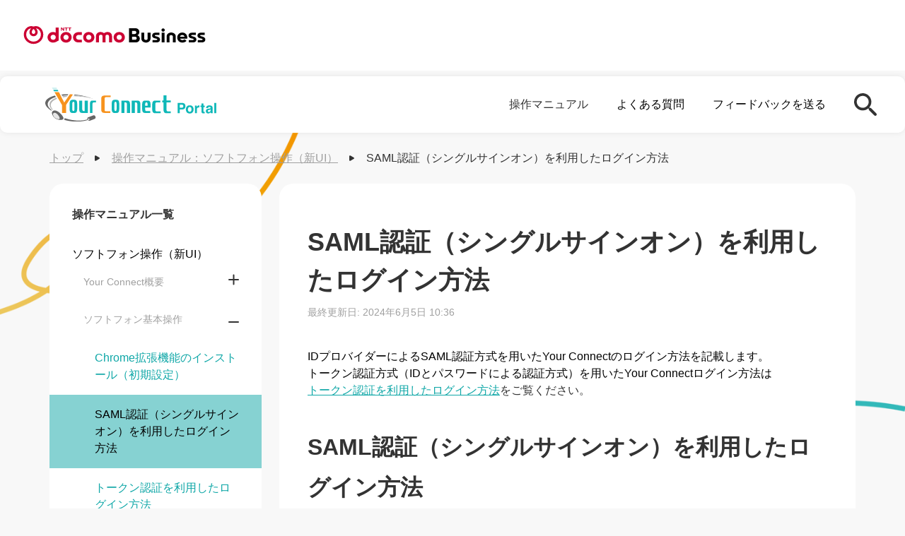

--- FILE ---
content_type: text/html; charset=utf-8
request_url: https://portal.your-connect.com/manuals/softphones-v2/yc-v2-saml-login
body_size: 7408
content:
<!DOCTYPE html><html lang="ja"><head><meta charSet="utf-8" data-next-head=""/><title data-next-head="">SAML認証（シングルサインオン）を利用したログイン方法 | Your Connect Portal</title><meta name="viewport" content="initial-scale=1.0, width=device-width" data-next-head=""/><meta name="title" content="Your Connect Portal" data-next-head=""/><meta name="description" content="IDプロバイダーによるSAML認証方式を用いたYour Connectのログイン方法を記載します。" data-next-head=""/><meta property="og:locale" content="ja_JP" data-next-head=""/><meta property="og:title" content="Your Connect Portal" data-next-head=""/><meta property="og:type" content="article" data-next-head=""/><meta property="og:description" content="NTTコミュニケーションズが独自に開発するソフトフォン「Your Connect」のユーザー向けサポートサイトです。" data-next-head=""/><meta property="og:url" content="https://portal.your-connect.com" data-next-head=""/><meta property="og:image" content="/assets/ogp.png" data-next-head=""/><link rel="icon" href="/assets/favicon.svg" data-next-head=""/><meta name="google-site-verification" content="pL1564HToLJdY7Y3klv9la1MnPH6nC3wi93jawdDh38" data-next-head=""/><link rel="preload" href="/_next/static/css/ee2dbb5d48039d21.css" as="style"/><link rel="stylesheet" href="/_next/static/css/ee2dbb5d48039d21.css" data-n-g=""/><noscript data-n-css=""></noscript><script defer="" nomodule="" src="/_next/static/chunks/polyfills-42372ed130431b0a.js"></script><script src="/_next/static/chunks/webpack-8cac0b4b405cede1.js" defer=""></script><script src="/_next/static/chunks/framework-f75312fc4004b783.js" defer=""></script><script src="/_next/static/chunks/main-8e74719e75950c1d.js" defer=""></script><script src="/_next/static/chunks/pages/_app-3345922a743a0d01.js" defer=""></script><script src="/_next/static/chunks/pages/manuals/softphones-v2/%5Bid%5D-1f9e987fa827f0e9.js" defer=""></script><script src="/_next/static/rLeKcEI_ODseTdRF6cBtW/_buildManifest.js" defer=""></script><script src="/_next/static/rLeKcEI_ODseTdRF6cBtW/_ssgManifest.js" defer=""></script></head><body><div id="__next"><div class="overflow-x-hidden"><div class="flex h-[100px] items-center bg-white pl-[32px]"><a href="https://www.ntt.com/index.html"><img alt="NTT docomo Business" loading="lazy" width="260" height="43" decoding="async" data-nimg="1" style="color:transparent" src="/_next/static/media/composite-log.79deb4ab.svg"/></a></div><div class="flex h-[80px] justify-between rounded-[10px] bg-white shadow-[0_0_8px_rgba(0,0,0,0.08)] mt-[8px]"><a class="px-[32px] py-[16px]" href="/"><img alt="Your Connect Portal Logo" loading="lazy" width="242" height="48" decoding="async" data-nimg="1" class="ml-[32px]" style="color:transparent" src="/assets/logo.svg"/></a><div class="flex pr-[40px] leading-[80px]"><div tabindex="1" class="mr-[40px] cursor-pointer"><span class="text-[#333333]">操作マニュアル</span></div><div class="mr-[40px]"><a tabindex="5" class="text-black no-underline" href="/faqs">よくある質問</a></div><div class="mr-[40px]"><a tabindex="6" class="text-black no-underline" href="/feedback">フィードバックを送る</a></div><div tabindex="7" class="flex cursor-pointer items-center"><img alt="検索窓を開く" loading="lazy" width="32" height="32" decoding="async" data-nimg="1" style="color:transparent" src="/_next/static/media/search-button-with-black.fdd77ab6.svg"/></div></div></div><div class="bg-[url(&quot;/assets/common-bg-line.png&quot;)] bg-contain bg-top bg-no-repeat pt-[24px] pb-[80px]"><div class="mx-auto w-[1140px]"><div class="min-h-[calc(100vh-352px)]"><div class="flex items-center"><a class="text-[#A0A0A0]" href="/">トップ</a><div class="ml-[16px]"><img alt="arrow" loading="lazy" width="8" height="8" decoding="async" data-nimg="1" style="color:transparent" src="/_next/static/media/next-page-button-with-black.7fff8fb7.svg"/></div><a class="ml-[16px] text-[#A0A0A0]" href="/manuals/softphones-v2">操作マニュアル：<!-- -->ソフトフォン操作（新UI）</a><div class="ml-[16px]"><img alt="arrow" loading="lazy" width="8" height="8" decoding="async" data-nimg="1" style="color:transparent" src="/_next/static/media/next-page-button-with-black.7fff8fb7.svg"/></div><div class="ml-[16px]">SAML認証（シングルサインオン）を利用したログイン方法</div></div><div class="mt-[24px] flex justify-between"><div class="h-[100%] w-[300px] rounded-[20px] bg-white p-[32px]"><div class="text-[16px] font-bold">操作マニュアル一覧</div><a tabindex="10" class="cursor-pointer pt-[32px] text-[16px] text-black no-underline">ソフトフォン操作（新UI）</a><div tabindex="11" class="ml-[16px] flex cursor-pointer items-baseline justify-between py-[16px] text-[14px]"><a class="w-[190px] break-all text-[#A0A0A0] no-underline">Your Connect概要</a><img alt="close" loading="lazy" width="15" height="15" decoding="async" data-nimg="1" style="color:transparent" src="/_next/static/media/close-toggle-icon.08d3801a.svg"/></div><div tabindex="11" class="ml-[16px] flex cursor-pointer items-baseline justify-between py-[16px] text-[14px]"><a class="w-[190px] break-all text-[#A0A0A0] no-underline">ソフトフォン基本操作</a><img alt="open" loading="lazy" width="15" height="15" decoding="async" data-nimg="1" style="color:transparent" src="/_next/static/media/open-toggle-icon.fd75dbe1.svg"/></div><div class="bg-white mx-[-32px] px-[32px]"><div class="ml-[32px] py-[16px]"><a class="text-[#0FA7A7] no-underline" href="/manuals/softphones-v2/yc-v2-install-chrome-extensions">Chrome拡張機能のインストール（初期設定）</a></div></div><div class="bg-[#86D2D2] mx-[-32px] px-[32px]"><div class="ml-[32px] py-[16px]"><a class="text-black no-underline" href="/manuals/softphones-v2/yc-v2-saml-login">SAML認証（シングルサインオン）を利用したログイン方法</a></div></div><div class="bg-white mx-[-32px] px-[32px]"><div class="ml-[32px] py-[16px]"><a class="text-[#0FA7A7] no-underline" href="/manuals/softphones-v2/yc-v2-token-login">トークン認証を利用したログイン方法</a></div></div><div class="bg-white mx-[-32px] px-[32px]"><div class="ml-[32px] py-[16px]"><a class="text-[#0FA7A7] no-underline" href="/manuals/softphones-v2/yc-v2-logout">ログアウト方法</a></div></div><div class="bg-white mx-[-32px] px-[32px]"><div class="ml-[32px] py-[16px]"><a class="text-[#0FA7A7] no-underline" href="/manuals/softphones-v2/yc-v2-outbound-call">発信</a></div></div><div class="bg-white mx-[-32px] px-[32px]"><div class="ml-[32px] py-[16px]"><a class="text-[#0FA7A7] no-underline" href="/manuals/softphones-v2/yc-v2-transfers-to-quick-connects">登録した電話番号への発信（クイック接続）</a></div></div><div class="bg-white mx-[-32px] px-[32px]"><div class="ml-[32px] py-[16px]"><a class="text-[#0FA7A7] no-underline" href="/manuals/softphones-v2/yc-v2-work-and-end-with-calls">着信と通話終了</a></div></div><div class="bg-white mx-[-32px] px-[32px]"><div class="ml-[32px] py-[16px]"><a class="text-[#0FA7A7] no-underline" href="/manuals/softphones-v2/yc-v2-call-on-hold">保留と保留解除</a></div></div><div class="bg-white mx-[-32px] px-[32px]"><div class="ml-[32px] py-[16px]"><a class="text-[#0FA7A7] no-underline" href="/manuals/softphones-v2/yc-v2-call-transfers">通話の転送</a></div></div><div class="bg-white mx-[-32px] px-[32px]"><div class="ml-[32px] py-[16px]"><a class="text-[#0FA7A7] no-underline" href="/manuals/softphones-v2/yc-v2-call-hitory-and-redial">発着信履歴の確認とリダイヤル</a></div></div><div class="bg-white mx-[-32px] px-[32px]"><div class="ml-[32px] py-[16px]"><a class="text-[#0FA7A7] no-underline" href="/manuals/softphones-v2/yc-v2-communicator-status">コミュニケーター応対ステータスの一覧と操作方法</a></div></div><div class="bg-white mx-[-32px] px-[32px]"><div class="ml-[32px] py-[16px]"><a class="text-[#0FA7A7] no-underline" href="/manuals/softphones-v2/yc-v2-chrome-extensions-version">Chrome拡張機能のバージョン確認と最新バージョンへの更新方法</a></div></div><div tabindex="11" class="ml-[16px] flex cursor-pointer items-baseline justify-between py-[16px] text-[14px]"><a class="w-[190px] break-all text-[#A0A0A0] no-underline">その他の操作</a><img alt="close" loading="lazy" width="15" height="15" decoding="async" data-nimg="1" style="color:transparent" src="/_next/static/media/close-toggle-icon.08d3801a.svg"/></div><div tabindex="11" class="ml-[16px] flex cursor-pointer items-baseline justify-between py-[16px] text-[14px]"><a class="w-[190px] break-all text-[#A0A0A0] no-underline">ビデオ通話</a><img alt="close" loading="lazy" width="15" height="15" decoding="async" data-nimg="1" style="color:transparent" src="/_next/static/media/close-toggle-icon.08d3801a.svg"/></div><div tabindex="11" class="ml-[16px] flex cursor-pointer items-baseline justify-between py-[16px] text-[14px]"><a class="w-[190px] break-all text-[#A0A0A0] no-underline">顧客管理システム（CRM）連携</a><img alt="close" loading="lazy" width="15" height="15" decoding="async" data-nimg="1" style="color:transparent" src="/_next/static/media/close-toggle-icon.08d3801a.svg"/></div><div tabindex="11" class="ml-[16px] flex cursor-pointer items-baseline justify-between py-[16px] text-[14px]"><a class="w-[190px] break-all text-[#A0A0A0] no-underline">Amazon Connectソフトフォン（標準CCP）</a><img alt="close" loading="lazy" width="15" height="15" decoding="async" data-nimg="1" style="color:transparent" src="/_next/static/media/close-toggle-icon.08d3801a.svg"/></div><a tabindex="10" class="cursor-pointer pt-[32px] text-[16px] text-black no-underline">管理者向け画面の操作と設定</a><a tabindex="10" class="cursor-pointer pt-[32px] text-[16px] text-black no-underline">その他の管理者向け情報</a></div><div><div class="mx-auto h-[100%] w-[815px] rounded-[20px] bg-white px-[40px] py-[56px]"><h1 class="text-[36px] font-bold">SAML認証（シングルサインオン）を利用したログイン方法</h1><div class="mt-[8px] text-[14px] text-[#A0A0A0]">最終更新日: <!-- -->2024年6月5日 10:36</div><div class="my-[40px]"><div><div><p><span style="color:#000000">IDプロバイダーによるSAML認証方式を用いたYour Connectのログイン方法を記載します。</span><br><span style="color:#000000">トークン認証方式（IDとパスワードによる認証方式）を用いたYour Connectログイン方法は</span><a href="/manuals/softphones-v2/yc-v2-token-login">トークン認証を利用したログイン方法</a>をご覧ください。<br></p><h3 id="ha86770ad32">SAML認証（シングルサインオン）を利用したログイン方法</h3><p><span style="color:black">1.Google拡張機能のYour Connectアイコンを押下すると以下のログインページが表示されます。ログインボタンをクリックします。</span><br><img src="https://images.microcms-assets.io/assets/3529017ee5c74ec4a4f791bcdc72b089/41faf2d5f3834c3eae40b7281c042775/image.png" alt=""></p></div></div><div><div class="bg-[#EAEAEA] mt-[16px] w-[735px] rounded-[10px] p-[24px]"><div class="flex"><img alt="Note" loading="lazy" width="23" height="24" decoding="async" data-nimg="1" style="color:transparent" src="/assets/note.svg"/><span class="ml-[9.5px] font-bold">補足</span></div><div class="mt-[16px]"><div><p>拡張機能をクリックした際、Your Connectログイン画面はご利用PCのメインディスプレイの画面左上を起点にウィンドウが開きます。複数のモニターをご利用の場合はメインディスプレイとして設定されているモニター上に表示されます。</p></div></div></div></div><div><div><p><br><span style="color:black">2.IDプロバイダー選択用のサブウィンドウが表示されます。使用するIDプロバイダーを選択します。</span><br><img src="https://images.microcms-assets.io/assets/3529017ee5c74ec4a4f791bcdc72b089/b14d5fa2a0864850be1fd0f0c95b6f7a/image.png?w=300&amp;h=339" alt=""><br><br><span style="color:black">3.ユーザー名とパスワードをそれぞれ入力します。そしてサインインまたはログインボタンをクリックします。</span></p><ul><li><span style="color:black">Azure ADの場合</span></li></ul><p><img src="https://images.microcms-assets.io/assets/3529017ee5c74ec4a4f791bcdc72b089/40b376427b324407a07d9a572e11fdce/image.png?w=600&amp;h=447" alt=""></p><ul><li><span style="color:black">Salesforceの場合</span></li></ul><p><img src="https://images.microcms-assets.io/assets/3529017ee5c74ec4a4f791bcdc72b089/2962ca02e5f84f28a7fd1cfc56976b0e/image.png?w=300&amp;h=459" alt=""></p><ul><li><span style="color:black">ID Federationの場合</span></li></ul><p><img src="https://images.microcms-assets.io/assets/3529017ee5c74ec4a4f791bcdc72b089/b6bd714f319f45fa954662464d28b2bc/image.png?w=300&amp;h=459" alt=""><br><br>4.<span style="color:black">しばらくするとログインが完了します。サブウィンドウに「Amazon Connectにリダイレクト中…」と表示され、ソフトフォン画面へと遷移します。</span><br><img src="https://images.microcms-assets.io/assets/3529017ee5c74ec4a4f791bcdc72b089/feac50bbcc9342f69c607e3ba538dd2c/image.png" alt=""></p></div></div><div><div class="bg-[#EAEAEA] mt-[16px] w-[735px] rounded-[10px] p-[24px]"><div class="flex"><img alt="Note" loading="lazy" width="23" height="24" decoding="async" data-nimg="1" style="color:transparent" src="/assets/note.svg"/><span class="ml-[9.5px] font-bold">補足</span></div><div class="mt-[16px]"><div><ul><li><span style="color:black">ユーザー名・パスワードはAmazon Connectと同一です。</span></li><li><span style="color:black">パスワードは各SAML認証先のパスワードポリシーに従って設定してください。</span></li><li><span style="color:black">サインインボタンを押下してからログイン完了までに10秒程度要します。</span></li><li><span style="color:black">ログイン直後のコミュニケーターのステータスは「応答不可」です。発信、着信などの業務を行うには、手動でステータスを変更する必要があります。</span></li></ul></div></div></div></div><div><div><h3 id="h920a087e2d">認証に失敗した場合</h3><p><span style="color:black">入力されたユーザー名またはパスワードに誤りがある場合、以下のメッセージが表示されます。</span></p><ul><li><span style="color:black">Azure ADの場合</span></li></ul><p><img src="https://images.microcms-assets.io/assets/3529017ee5c74ec4a4f791bcdc72b089/8ba9945adff348dcb10ae6b3b8a96580/image.png?w=300&amp;h=79" alt=""></p><ul><li><span style="color:black">Salesforceの場合</span></li></ul><p><img src="https://images.microcms-assets.io/assets/3529017ee5c74ec4a4f791bcdc72b089/4980e128a8ea47faa35734baeff0963c/image.png?w=300&amp;h=74" alt=""></p><ul><li><span style="color:black">ID Federationの場合</span></li></ul><p><img src="https://images.microcms-assets.io/assets/3529017ee5c74ec4a4f791bcdc72b089/2c12135d983f435db4813546ae274bb7/image.png?w=300&amp;h=75" alt=""><br><span style="color:black">パスワードまたはユーザー名を忘れた場合は、それぞれ表示されたメッセージに従って操作を行ってください。</span><br><span style="color:black">操作のご不明点は、管理者にお問い合わせください。</span><br><br>※Salesforce、Sales Cloud、及びその他はSalesforce.com,Inc.の商標であり、許可のもとで使用しています<br></p></div></div></div><hr/><div class="mt-[40px]"><div class="text-[16px] font-bold">回答が見つかりましたか？</div><div class="mt-[24px] flex"><div class="bg-[white] mr-[24px] flex h-[40px] w-[120px] cursor-pointer items-center justify-center rounded-[6px] border-[2px] border-[#0FA7A7]">はい</div><div class="bg-[white] mr-[24px] flex h-[40px] w-[120px] cursor-pointer items-center justify-center rounded-[6px] border-[2px] border-[#0FA7A7]">いいえ</div></div><div class="mt-[24px]"><p>お困りのことについてポータルサイトに記載されていない場合は、開発者が把握していないエラーが発生している可能性があります。</p><p><a href="/feedback">フィードバックを送る</a>ページから「ご要望」としてコメントをお寄せください。</p></div><hr class="mt-[40px]"/></div><hr/><div class="mt-[40px]"><div class="text-[24px] font-bold">関連ページ</div><div class="mt-[16px]"><a href="/manuals/softphones-v2/yc-v2-token-login">トークン認証を利用したログイン方法</a></div><div class="mt-[16px]"><a href="/faqs/sm2zrmu0n">Your Connectログイン時にエラー（An error was encountered with the requested page.）が表示される</a></div><div class="mt-[16px]"><a href="/faqs/j554mw8gyq">ログイン画面からYour Connectへログインできません</a></div><div class="mt-[16px]"><a href="/faqs/477mhfreol">Amazon ConnectにアクセスしようとするとSession Expiredが表示されます</a></div></div><a class="mt-[16px] flex h-[40px] w-[126px] cursor-pointer items-center justify-center rounded-[6px] bg-[#0FA7A7]" href="/manuals/softphones-v2"><div class="flex rotate-180 items-center"><img alt="previous" loading="lazy" width="6" height="6" decoding="async" data-nimg="1" style="color:transparent" src="/_next/static/media/next-page-button-with-white.2e053a60.svg"/></div><span class="ml-[8px] text-[14px] text-white">一覧に戻る</span></a></div></div></div></div></div></div><div class="flex h-[60px] justify-between bg-white px-[40px]"><div><a class="text-[14px] leading-[60px] text-[#333333] no-underline" href="/cookie-policy">サイトのご利用にあたって（ご利用端末からの情報の外部送信のご案内含む）</a><a class="ml-[40px] text-[14px] leading-[60px] text-[#333333] no-underline" href="/terms">Your Connect利用規約</a></div><div><p class="text-[9px] leading-[60px] text-[#333333]">© NTT DOCOMO BUSINESS, Inc. All Rights Reserved.</p></div></div></div></div><script id="__NEXT_DATA__" type="application/json">{"props":{"pageProps":{"id":"yc-v2-saml-login","type":[{"fieldId":"manualForSoftphonev2","main":["ソフトフォン操作（新UI）"],"sub":["ソフトフォン基本操作"]}],"intro":"\u003cp\u003e\u003cspan style=\"color:#000000\"\u003eIDプロバイダーによるSAML認証方式を用いたYour Connectのログイン方法を記載します。\u003c/span\u003e\u003c/p\u003e","title":"SAML認証（シングルサインオン）を利用したログイン方法","body":[{"fieldId":"contentsWithRichText","content":"\u003cp\u003e\u003cspan style=\"color:#000000\"\u003eIDプロバイダーによるSAML認証方式を用いたYour Connectのログイン方法を記載します。\u003c/span\u003e\u003cbr\u003e\u003cspan style=\"color:#000000\"\u003eトークン認証方式（IDとパスワードによる認証方式）を用いたYour Connectログイン方法は\u003c/span\u003e\u003ca href=\"/manuals/softphones-v2/yc-v2-token-login\"\u003eトークン認証を利用したログイン方法\u003c/a\u003eをご覧ください。\u003cbr\u003e\u003c/p\u003e\u003ch3 id=\"ha86770ad32\"\u003eSAML認証（シングルサインオン）を利用したログイン方法\u003c/h3\u003e\u003cp\u003e\u003cspan style=\"color:black\"\u003e1.Google拡張機能のYour Connectアイコンを押下すると以下のログインページが表示されます。ログインボタンをクリックします。\u003c/span\u003e\u003cbr\u003e\u003cimg src=\"https://images.microcms-assets.io/assets/3529017ee5c74ec4a4f791bcdc72b089/41faf2d5f3834c3eae40b7281c042775/image.png\" alt=\"\"\u003e\u003c/p\u003e"},{"fieldId":"contentsWithNote","content":"\u003cp\u003e拡張機能をクリックした際、Your Connectログイン画面はご利用PCのメインディスプレイの画面左上を起点にウィンドウが開きます。複数のモニターをご利用の場合はメインディスプレイとして設定されているモニター上に表示されます。\u003c/p\u003e"},{"fieldId":"contentsWithRichText","content":"\u003cp\u003e\u003cbr\u003e\u003cspan style=\"color:black\"\u003e2.IDプロバイダー選択用のサブウィンドウが表示されます。使用するIDプロバイダーを選択します。\u003c/span\u003e\u003cbr\u003e\u003cimg src=\"https://images.microcms-assets.io/assets/3529017ee5c74ec4a4f791bcdc72b089/b14d5fa2a0864850be1fd0f0c95b6f7a/image.png?w=300\u0026amp;h=339\" alt=\"\"\u003e\u003cbr\u003e\u003cbr\u003e\u003cspan style=\"color:black\"\u003e3.ユーザー名とパスワードをそれぞれ入力します。そしてサインインまたはログインボタンをクリックします。\u003c/span\u003e\u003c/p\u003e\u003cul\u003e\u003cli\u003e\u003cspan style=\"color:black\"\u003eAzure ADの場合\u003c/span\u003e\u003c/li\u003e\u003c/ul\u003e\u003cp\u003e\u003cimg src=\"https://images.microcms-assets.io/assets/3529017ee5c74ec4a4f791bcdc72b089/40b376427b324407a07d9a572e11fdce/image.png?w=600\u0026amp;h=447\" alt=\"\"\u003e\u003c/p\u003e\u003cul\u003e\u003cli\u003e\u003cspan style=\"color:black\"\u003eSalesforceの場合\u003c/span\u003e\u003c/li\u003e\u003c/ul\u003e\u003cp\u003e\u003cimg src=\"https://images.microcms-assets.io/assets/3529017ee5c74ec4a4f791bcdc72b089/2962ca02e5f84f28a7fd1cfc56976b0e/image.png?w=300\u0026amp;h=459\" alt=\"\"\u003e\u003c/p\u003e\u003cul\u003e\u003cli\u003e\u003cspan style=\"color:black\"\u003eID Federationの場合\u003c/span\u003e\u003c/li\u003e\u003c/ul\u003e\u003cp\u003e\u003cimg src=\"https://images.microcms-assets.io/assets/3529017ee5c74ec4a4f791bcdc72b089/b6bd714f319f45fa954662464d28b2bc/image.png?w=300\u0026amp;h=459\" alt=\"\"\u003e\u003cbr\u003e\u003cbr\u003e4.\u003cspan style=\"color:black\"\u003eしばらくするとログインが完了します。サブウィンドウに「Amazon Connectにリダイレクト中…」と表示され、ソフトフォン画面へと遷移します。\u003c/span\u003e\u003cbr\u003e\u003cimg src=\"https://images.microcms-assets.io/assets/3529017ee5c74ec4a4f791bcdc72b089/feac50bbcc9342f69c607e3ba538dd2c/image.png\" alt=\"\"\u003e\u003c/p\u003e"},{"fieldId":"contentsWithNote","content":"\u003cul\u003e\u003cli\u003e\u003cspan style=\"color:black\"\u003eユーザー名・パスワードはAmazon Connectと同一です。\u003c/span\u003e\u003c/li\u003e\u003cli\u003e\u003cspan style=\"color:black\"\u003eパスワードは各SAML認証先のパスワードポリシーに従って設定してください。\u003c/span\u003e\u003c/li\u003e\u003cli\u003e\u003cspan style=\"color:black\"\u003eサインインボタンを押下してからログイン完了までに10秒程度要します。\u003c/span\u003e\u003c/li\u003e\u003cli\u003e\u003cspan style=\"color:black\"\u003eログイン直後のコミュニケーターのステータスは「応答不可」です。発信、着信などの業務を行うには、手動でステータスを変更する必要があります。\u003c/span\u003e\u003c/li\u003e\u003c/ul\u003e"},{"fieldId":"contentsWithRichText","content":"\u003ch3 id=\"h920a087e2d\"\u003e認証に失敗した場合\u003c/h3\u003e\u003cp\u003e\u003cspan style=\"color:black\"\u003e入力されたユーザー名またはパスワードに誤りがある場合、以下のメッセージが表示されます。\u003c/span\u003e\u003c/p\u003e\u003cul\u003e\u003cli\u003e\u003cspan style=\"color:black\"\u003eAzure ADの場合\u003c/span\u003e\u003c/li\u003e\u003c/ul\u003e\u003cp\u003e\u003cimg src=\"https://images.microcms-assets.io/assets/3529017ee5c74ec4a4f791bcdc72b089/8ba9945adff348dcb10ae6b3b8a96580/image.png?w=300\u0026amp;h=79\" alt=\"\"\u003e\u003c/p\u003e\u003cul\u003e\u003cli\u003e\u003cspan style=\"color:black\"\u003eSalesforceの場合\u003c/span\u003e\u003c/li\u003e\u003c/ul\u003e\u003cp\u003e\u003cimg src=\"https://images.microcms-assets.io/assets/3529017ee5c74ec4a4f791bcdc72b089/4980e128a8ea47faa35734baeff0963c/image.png?w=300\u0026amp;h=74\" alt=\"\"\u003e\u003c/p\u003e\u003cul\u003e\u003cli\u003e\u003cspan style=\"color:black\"\u003eID Federationの場合\u003c/span\u003e\u003c/li\u003e\u003c/ul\u003e\u003cp\u003e\u003cimg src=\"https://images.microcms-assets.io/assets/3529017ee5c74ec4a4f791bcdc72b089/2c12135d983f435db4813546ae274bb7/image.png?w=300\u0026amp;h=75\" alt=\"\"\u003e\u003cbr\u003e\u003cspan style=\"color:black\"\u003eパスワードまたはユーザー名を忘れた場合は、それぞれ表示されたメッセージに従って操作を行ってください。\u003c/span\u003e\u003cbr\u003e\u003cspan style=\"color:black\"\u003e操作のご不明点は、管理者にお問い合わせください。\u003c/span\u003e\u003cbr\u003e\u003cbr\u003e※Salesforce、Sales Cloud、及びその他はSalesforce.com,Inc.の商標であり、許可のもとで使用しています\u003cbr\u003e\u003c/p\u003e"}],"revisedAt":"2024-06-05T01:36:09.426Z","related":[{"id":"yc-v2-token-login","title":"トークン認証を利用したログイン方法","type":[{"fieldId":"manualForSoftphonev2","main":["ソフトフォン操作（新UI）"],"sub":["ソフトフォン基本操作"]}]},{"id":"sm2zrmu0n","title":"Your Connectログイン時にエラー（An error was encountered with the requested page.）が表示される","type":[{"fieldId":"FAQ","tags":[{"id":"your_connect"},{"id":"o8s0ez4on"},{"id":"hkp-11dua1z"},{"id":"amazon_connect"}]}]},{"id":"j554mw8gyq","title":"ログイン画面からYour Connectへログインできません","type":[{"fieldId":"FAQ","tags":[{"id":"your_connect"},{"id":"hkp-11dua1z"},{"id":"o8s0ez4on"}]}]},{"id":"477mhfreol","title":"Amazon ConnectにアクセスしようとするとSession Expiredが表示されます","type":[{"fieldId":"FAQ","tags":[{"id":"thj5lglvsxes"},{"id":"hkp-11dua1z"}]}]}],"mainCategories":[{"mainCategoryType":"ソフトフォン操作（新UI）","contentsGroupedByMainCategory":[{"subCategoryType":"Your Connect概要","contentsGroupedBySubCategory":[{"id":"yc-v2-yc-glossary","title":"Your Connect用語集","fieldId":"manualForSoftphonev2","main":"ソフトフォン操作（新UI）","sub":"Your Connect概要"},{"id":"yc-v2-what-is-your-connect","title":"Your Connectの概要と利用推奨環境","fieldId":"manualForSoftphonev2","main":"ソフトフォン操作（新UI）","sub":"Your Connect概要"},{"id":"yc-v2-home-screen","title":"基本画面の見かた","fieldId":"manualForSoftphonev2","main":"ソフトフォン操作（新UI）","sub":"Your Connect概要"}]},{"subCategoryType":"ソフトフォン基本操作","contentsGroupedBySubCategory":[{"id":"yc-v2-install-chrome-extensions","title":"Chrome拡張機能のインストール（初期設定）","fieldId":"manualForSoftphonev2","main":"ソフトフォン操作（新UI）","sub":"ソフトフォン基本操作"},{"id":"yc-v2-saml-login","title":"SAML認証（シングルサインオン）を利用したログイン方法","fieldId":"manualForSoftphonev2","main":"ソフトフォン操作（新UI）","sub":"ソフトフォン基本操作"},{"id":"yc-v2-token-login","title":"トークン認証を利用したログイン方法","fieldId":"manualForSoftphonev2","main":"ソフトフォン操作（新UI）","sub":"ソフトフォン基本操作"},{"id":"yc-v2-logout","title":"ログアウト方法","fieldId":"manualForSoftphonev2","main":"ソフトフォン操作（新UI）","sub":"ソフトフォン基本操作"},{"id":"yc-v2-outbound-call","title":"発信","fieldId":"manualForSoftphonev2","main":"ソフトフォン操作（新UI）","sub":"ソフトフォン基本操作"},{"id":"yc-v2-transfers-to-quick-connects","title":"登録した電話番号への発信（クイック接続）","fieldId":"manualForSoftphonev2","main":"ソフトフォン操作（新UI）","sub":"ソフトフォン基本操作"},{"id":"yc-v2-work-and-end-with-calls","title":"着信と通話終了","fieldId":"manualForSoftphonev2","main":"ソフトフォン操作（新UI）","sub":"ソフトフォン基本操作"},{"id":"yc-v2-call-on-hold","title":"保留と保留解除","fieldId":"manualForSoftphonev2","main":"ソフトフォン操作（新UI）","sub":"ソフトフォン基本操作"},{"id":"yc-v2-call-transfers","title":"通話の転送","fieldId":"manualForSoftphonev2","main":"ソフトフォン操作（新UI）","sub":"ソフトフォン基本操作"},{"id":"yc-v2-call-hitory-and-redial","title":"発着信履歴の確認とリダイヤル","fieldId":"manualForSoftphonev2","main":"ソフトフォン操作（新UI）","sub":"ソフトフォン基本操作"},{"id":"yc-v2-communicator-status","title":"コミュニケーター応対ステータスの一覧と操作方法","fieldId":"manualForSoftphonev2","main":"ソフトフォン操作（新UI）","sub":"ソフトフォン基本操作"},{"id":"yc-v2-chrome-extensions-version","title":"Chrome拡張機能のバージョン確認と最新バージョンへの更新方法","fieldId":"manualForSoftphonev2","main":"ソフトフォン操作（新UI）","sub":"ソフトフォン基本操作"}]},{"subCategoryType":"その他の操作","contentsGroupedBySubCategory":[{"id":"19my76__6","title":"Your Connect利用時のIVR操作方法","fieldId":"manualForSoftphonev2","main":"ソフトフォン操作（新UI）","sub":"その他の操作"},{"id":"yc-v2-audio-device-setting","title":"マイクとスピーカーのデバイス設定","fieldId":"manualForSoftphonev2","main":"ソフトフォン操作（新UI）","sub":"その他の操作"},{"id":"yc-v2-desk-phone-setting","title":"デスクフォンへの着信設定","fieldId":"manualForSoftphonev2","main":"ソフトフォン操作（新UI）","sub":"その他の操作"},{"id":"yc-v2-desk-phone-user-guide","title":"デスクフォンの操作方法","fieldId":"manualForSoftphonev2","main":"ソフトフォン操作（新UI）","sub":"その他の操作"},{"id":"yc-v2-mute","title":"音声ミュート","fieldId":"manualForSoftphonev2","main":"ソフトフォン操作（新UI）","sub":"その他の操作"},{"id":"yc-v2-download-logs","title":"ソフトフォンログのダウンロード","fieldId":"manualForSoftphonev2","main":"ソフトフォン操作（新UI）","sub":"その他の操作"},{"id":"omjztxy33jk","title":"音声テキスト化・通話要約機能の操作方法","fieldId":"manualForSoftphonev2","main":"ソフトフォン操作（新UI）","sub":"その他の操作"}]},{"subCategoryType":"ビデオ通話","contentsGroupedBySubCategory":[{"id":"yc-v2-what-is-yc-video-call","title":"Your Connectビデオ通話について","fieldId":"manualForSoftphonev2","main":"ソフトフォン操作（新UI）","sub":"ビデオ通話"},{"id":"yc-v2-video-call-user-guide-communicator","title":"ビデオ通話の操作（コミュニケーターの画面）","fieldId":"manualForSoftphonev2","main":"ソフトフォン操作（新UI）","sub":"ビデオ通話"},{"id":"yc-v2-video-call-user-guide-customer","title":"ビデオ通話の操作（カスタマーの画面）","fieldId":"manualForSoftphonev2","main":"ソフトフォン操作（新UI）","sub":"ビデオ通話"},{"id":"yc-video-call-download-logs","title":"Your Connectビデオ通話時のログのダウンロード","fieldId":"manualForSoftphonev2","main":"ソフトフォン操作（新UI）","sub":"ビデオ通話"}]},{"subCategoryType":"顧客管理システム（CRM）連携","contentsGroupedBySubCategory":[{"id":"yc-v2-what-is-crm-system","title":"顧客管理システム連携とは","fieldId":"manualForSoftphonev2","main":"ソフトフォン操作（新UI）","sub":"顧客管理システム（CRM）連携"},{"id":"yc-v2-salesforce-integration-user-guide","title":"顧客管理システム連携 - Salesforce連携の操作方法","fieldId":"manualForSoftphonev2","main":"ソフトフォン操作（新UI）","sub":"顧客管理システム（CRM）連携"},{"id":"yc-v2-salesforce-integration-initial-setup-ccp","title":"顧客管理システム連携 - Salesforce連携の初期設定（ソフトフォン画面）","fieldId":"manualForSoftphonev2","main":"ソフトフォン操作（新UI）","sub":"顧客管理システム（CRM）連携"},{"id":"yc-v2-openurl-integration-user-guide","title":"顧客管理システム連携 - OpenURL連携の初期設定（ソフトフォン画面）","fieldId":"manualForSoftphonev2","main":"ソフトフォン操作（新UI）","sub":"顧客管理システム（CRM）連携"}]},{"subCategoryType":"Amazon Connectソフトフォン（標準CCP）","contentsGroupedBySubCategory":[{"id":"yc-v2-ac-ccp-user-guide","title":"Amazon Connectソフトフォン操作（Your Connectを使用しない場合）","fieldId":"manualForSoftphonev2","main":"ソフトフォン操作（新UI）","sub":"Amazon Connectソフトフォン（標準CCP）"}]}]},{"mainCategoryType":"管理者向け画面の操作と設定","contentsGroupedByMainCategory":[{"subCategoryType":"コンタクトセンターの設定","contentsGroupedBySubCategory":[{"id":"configure-queues","title":"キュー（待ち行列）の設定","fieldId":"manualForAdmin","main":"管理者向け画面の操作と設定","sub":"コンタクトセンターの設定"},{"id":"routing-profiles","title":"ルーティングプロファイル（着信呼の振り分け）の設定","fieldId":"manualForAdmin","main":"管理者向け画面の操作と設定","sub":"コンタクトセンターの設定"},{"id":"add-users","title":"ユーザーの追加","fieldId":"manualForAdmin","main":"管理者向け画面の操作と設定","sub":"コンタクトセンターの設定"},{"id":"manage-users","title":"ユーザー設定の編集","fieldId":"manualForAdmin","main":"管理者向け画面の操作と設定","sub":"コンタクトセンターの設定"},{"id":"password-reset","title":"ユーザー・パスワードのリセット","fieldId":"manualForAdmin","main":"管理者向け画面の操作と設定","sub":"コンタクトセンターの設定"},{"id":"security-profiles","title":"セキュリティプロファイル（ユーザーの権限管理）の一覧","fieldId":"manualForAdmin","main":"管理者向け画面の操作と設定","sub":"コンタクトセンターの設定"},{"id":"configure-quick-connects","title":"クイック接続設定","fieldId":"manualForAdmin","main":"管理者向け画面の操作と設定","sub":"コンタクトセンターの設定"},{"id":"create-agent-status","title":"コミュニケーター・カスタムステータスの設定","fieldId":"manualForAdmin","main":"管理者向け画面の操作と設定","sub":"コンタクトセンターの設定"},{"id":"create-contact-flows","title":"基本コールフローの作成","fieldId":"manualForAdmin","main":"管理者向け画面の操作と設定","sub":"コンタクトセンターの設定"},{"id":"import-and-export-contact-flows","title":"コールフローのエクスポート・インポート","fieldId":"manualForAdmin","main":"管理者向け画面の操作と設定","sub":"コンタクトセンターの設定"},{"id":"configure-prompts","title":"プロンプト（音声メッセージファイル）の設定","fieldId":"manualForAdmin","main":"管理者向け画面の操作と設定","sub":"コンタクトセンターの設定"},{"id":"set-hours-operation","title":"オペレーション時間（営業時間）の設定","fieldId":"manualForAdmin","main":"管理者向け画面の操作と設定","sub":"コンタクトセンターの設定"},{"id":"set-days-operation","title":"オペレーション日（営業日）判定の設定","fieldId":"manualForAdmin","main":"管理者向け画面の操作と設定","sub":"コンタクトセンターの設定"},{"id":"claim-phone-numbers","title":"電話番号の取得","fieldId":"manualForAdmin","main":"管理者向け画面の操作と設定","sub":"コンタクトセンターの設定"},{"id":"associate-phone-number","title":"コンタクトフローと電話番号の紐づけ","fieldId":"manualForAdmin","main":"管理者向け画面の操作と設定","sub":"コンタクトセンターの設定"}]},{"subCategoryType":"管理者向け画面の操作（レポートとメトリック）","contentsGroupedBySubCategory":[{"id":"view-contacts-in-queue","title":"通話待ち数（待ち呼）の確認","fieldId":"manualForAdmin","main":"管理者向け画面の操作と設定","sub":"管理者向け画面の操作（レポートとメトリック）"},{"id":"search-and-review-recorded-conversations","title":"通話録音の検索と再生","fieldId":"manualForAdmin","main":"管理者向け画面の操作と設定","sub":"管理者向け画面の操作（レポートとメトリック）"},{"id":"historical-metrics","title":"コミュニケーターのパフォーマンス管理","fieldId":"manualForAdmin","main":"管理者向け画面の操作と設定","sub":"管理者向け画面の操作（レポートとメトリック）"},{"id":"monitor-conversations","title":"通話モニタリング","fieldId":"manualForAdmin","main":"管理者向け画面の操作と設定","sub":"管理者向け画面の操作（レポートとメトリック）"},{"id":"check-communicator-status","title":"コミュニケーター応対ステータスの確認","fieldId":"manualForAdmin","main":"管理者向け画面の操作と設定","sub":"管理者向け画面の操作（レポートとメトリック）"}]}]},{"mainCategoryType":"その他の管理者向け情報","contentsGroupedByMainCategory":[{"subCategoryType":"工事・故障情報の掲載について","contentsGroupedBySubCategory":[{"id":"d5i54y0yl5b8","title":"工事・障害情報の掲載先","fieldId":"manualForOther","main":"その他の管理者向け情報","sub":"工事・故障情報の掲載について"},{"id":"f811ouq9mb","title":"工事・故障情報通知サービスへのご登録方法","fieldId":"manualForOther","main":"その他の管理者向け情報","sub":"工事・故障情報の掲載について"}]},{"subCategoryType":"SAML認証（シングルサインオン）の初期設定","contentsGroupedBySubCategory":[{"id":"saml-okta-initial-setup","title":"SAML認証（シングルサインオン）-Oktaの初期設定","fieldId":"manualForOther","main":"その他の管理者向け情報","sub":"SAML認証（シングルサインオン）の初期設定"},{"id":"saml-azure-ad-initial-setup","title":"SAML認証（シングルサインオン）-Azure Active Directoryの初期設定","fieldId":"manualForOther","main":"その他の管理者向け情報","sub":"SAML認証（シングルサインオン）の初期設定"},{"id":"saml-salesforce-initial-setup","title":"SAML認証（シングルサインオン）-Salesforceの初期設定","fieldId":"manualForOther","main":"その他の管理者向け情報","sub":"SAML認証（シングルサインオン）の初期設定"}]},{"subCategoryType":"顧客管理システム（CRM）連携","contentsGroupedBySubCategory":[{"id":"salesforce-integration-initial-setup-admin","title":"顧客管理システム - Salesforce連携の初期設定（管理者向け）","fieldId":"manualForOther","main":"その他の管理者向け情報","sub":"顧客管理システム（CRM）連携"}]}]}]},"__N_SSG":true},"page":"/manuals/softphones-v2/[id]","query":{"id":"yc-v2-saml-login"},"buildId":"rLeKcEI_ODseTdRF6cBtW","isFallback":false,"gsp":true,"scriptLoader":[]}</script></body></html>

--- FILE ---
content_type: text/css; charset=utf-8
request_url: https://portal.your-connect.com/_next/static/css/ee2dbb5d48039d21.css
body_size: 3252
content:
body,html{padding:0;margin:0;font-family:-apple-system,BlinkMacSystemFont,Segoe UI,Roboto,Oxygen,Ubuntu,Cantarell,Fira Sans,Droid Sans,Helvetica Neue,sans-serif;background-color:#F8F8F8;color:#333333}a{text-decoration:none}*{box-sizing:border-box}*,:after,:before{--tw-border-spacing-x:0;--tw-border-spacing-y:0;--tw-translate-x:0;--tw-translate-y:0;--tw-rotate:0;--tw-skew-x:0;--tw-skew-y:0;--tw-scale-x:1;--tw-scale-y:1;--tw-pan-x: ;--tw-pan-y: ;--tw-pinch-zoom: ;--tw-scroll-snap-strictness:proximity;--tw-gradient-from-position: ;--tw-gradient-via-position: ;--tw-gradient-to-position: ;--tw-ordinal: ;--tw-slashed-zero: ;--tw-numeric-figure: ;--tw-numeric-spacing: ;--tw-numeric-fraction: ;--tw-ring-inset: ;--tw-ring-offset-width:0px;--tw-ring-offset-color:#fff;--tw-ring-color:rgb(59 130 246/0.5);--tw-ring-offset-shadow:0 0 #0000;--tw-ring-shadow:0 0 #0000;--tw-shadow:0 0 #0000;--tw-shadow-colored:0 0 #0000;--tw-blur: ;--tw-brightness: ;--tw-contrast: ;--tw-grayscale: ;--tw-hue-rotate: ;--tw-invert: ;--tw-saturate: ;--tw-sepia: ;--tw-drop-shadow: ;--tw-backdrop-blur: ;--tw-backdrop-brightness: ;--tw-backdrop-contrast: ;--tw-backdrop-grayscale: ;--tw-backdrop-hue-rotate: ;--tw-backdrop-invert: ;--tw-backdrop-opacity: ;--tw-backdrop-saturate: ;--tw-backdrop-sepia: ;--tw-contain-size: ;--tw-contain-layout: ;--tw-contain-paint: ;--tw-contain-style: }::backdrop{--tw-border-spacing-x:0;--tw-border-spacing-y:0;--tw-translate-x:0;--tw-translate-y:0;--tw-rotate:0;--tw-skew-x:0;--tw-skew-y:0;--tw-scale-x:1;--tw-scale-y:1;--tw-pan-x: ;--tw-pan-y: ;--tw-pinch-zoom: ;--tw-scroll-snap-strictness:proximity;--tw-gradient-from-position: ;--tw-gradient-via-position: ;--tw-gradient-to-position: ;--tw-ordinal: ;--tw-slashed-zero: ;--tw-numeric-figure: ;--tw-numeric-spacing: ;--tw-numeric-fraction: ;--tw-ring-inset: ;--tw-ring-offset-width:0px;--tw-ring-offset-color:#fff;--tw-ring-color:rgb(59 130 246/0.5);--tw-ring-offset-shadow:0 0 #0000;--tw-ring-shadow:0 0 #0000;--tw-shadow:0 0 #0000;--tw-shadow-colored:0 0 #0000;--tw-blur: ;--tw-brightness: ;--tw-contrast: ;--tw-grayscale: ;--tw-hue-rotate: ;--tw-invert: ;--tw-saturate: ;--tw-sepia: ;--tw-drop-shadow: ;--tw-backdrop-blur: ;--tw-backdrop-brightness: ;--tw-backdrop-contrast: ;--tw-backdrop-grayscale: ;--tw-backdrop-hue-rotate: ;--tw-backdrop-invert: ;--tw-backdrop-opacity: ;--tw-backdrop-saturate: ;--tw-backdrop-sepia: ;--tw-contain-size: ;--tw-contain-layout: ;--tw-contain-paint: ;--tw-contain-style: }

/*
! tailwindcss v3.4.17 | MIT License | https://tailwindcss.com
*/*,:after,:before{box-sizing:border-box;border:0 solid #e5e7eb}:after,:before{--tw-content:""}:host,html{line-height:1.5;-webkit-text-size-adjust:100%;-moz-tab-size:4;-o-tab-size:4;tab-size:4;font-family:ui-sans-serif,system-ui,sans-serif,Apple Color Emoji,Segoe UI Emoji,Segoe UI Symbol,Noto Color Emoji;font-feature-settings:normal;font-variation-settings:normal;-webkit-tap-highlight-color:transparent}body{margin:0;line-height:inherit}hr{height:0;color:inherit;border-top-width:1px}abbr:where([title]){-webkit-text-decoration:underline dotted;text-decoration:underline dotted}h1,h2,h3,h4,h5,h6{font-size:inherit;font-weight:inherit}a{color:inherit;text-decoration:inherit}b,strong{font-weight:bolder}code,kbd,pre,samp{font-family:ui-monospace,SFMono-Regular,Menlo,Monaco,Consolas,Liberation Mono,Courier New,monospace;font-feature-settings:normal;font-variation-settings:normal;font-size:1em}small{font-size:80%}sub,sup{font-size:75%;line-height:0;position:relative;vertical-align:baseline}sub{bottom:-.25em}sup{top:-.5em}table{text-indent:0;border-color:inherit;border-collapse:collapse}button,input,optgroup,select,textarea{font-family:inherit;font-feature-settings:inherit;font-variation-settings:inherit;font-size:100%;font-weight:inherit;line-height:inherit;letter-spacing:inherit;color:inherit;margin:0;padding:0}button,select{text-transform:none}button,input:where([type=button]),input:where([type=reset]),input:where([type=submit]){-webkit-appearance:button;background-color:transparent;background-image:none}:-moz-focusring{outline:auto}:-moz-ui-invalid{box-shadow:none}progress{vertical-align:baseline}::-webkit-inner-spin-button,::-webkit-outer-spin-button{height:auto}[type=search]{-webkit-appearance:textfield;outline-offset:-2px}::-webkit-search-decoration{-webkit-appearance:none}::-webkit-file-upload-button{-webkit-appearance:button;font:inherit}summary{display:list-item}blockquote,dd,dl,figure,h1,h2,h3,h4,h5,h6,hr,p,pre{margin:0}fieldset{margin:0}fieldset,legend{padding:0}menu,ol,ul{list-style:none;margin:0;padding:0}dialog{padding:0}textarea{resize:vertical}input::-moz-placeholder,textarea::-moz-placeholder{opacity:1;color:#9ca3af}input::placeholder,textarea::placeholder{opacity:1;color:#9ca3af}[role=button],button{cursor:pointer}:disabled{cursor:default}audio,canvas,embed,iframe,img,object,svg,video{display:block;vertical-align:middle}img,video{max-width:100%;height:auto}[hidden]:where(:not([hidden=until-found])){display:none}.fixed{position:fixed}.absolute{position:absolute}.relative{position:relative}.right-0{right:0}.right-8{right:2rem}.top-0{top:0}.top-8{top:2rem}.top-\[178px\]{top:178px}.top-\[78px\]{top:78px}.z-10{z-index:10}.m-\[48px\]{margin:48px}.m-auto{margin:auto}.mx-\[-32px\]{margin-left:-32px;margin-right:-32px}.mx-\[64px\]{margin-left:64px;margin-right:64px}.mx-auto{margin-left:auto;margin-right:auto}.my-\[24px\]{margin-top:24px;margin-bottom:24px}.my-\[40px\]{margin-top:40px;margin-bottom:40px}.mb-\[16px\]{margin-bottom:16px}.mb-\[80px\]{margin-bottom:80px}.ml-0{margin-left:0}.ml-1{margin-left:.25rem}.ml-\[16px\]{margin-left:16px}.ml-\[32px\]{margin-left:32px}.ml-\[40px\]{margin-left:40px}.ml-\[56px\]{margin-left:56px}.ml-\[60px\]{margin-left:60px}.ml-\[8px\]{margin-left:8px}.ml-\[9\.5px\]{margin-left:9.5px}.mr-\[-220px\]{margin-right:-220px}.mr-\[24px\]{margin-right:24px}.mr-\[40px\]{margin-right:40px}.mr-\[8px\]{margin-right:8px}.mt-\[-100px\]{margin-top:-100px}.mt-\[16px\]{margin-top:16px}.mt-\[24px\]{margin-top:24px}.mt-\[278px\]{margin-top:278px}.mt-\[32px\]{margin-top:32px}.mt-\[33px\]{margin-top:33px}.mt-\[40px\]{margin-top:40px}.mt-\[4px\]{margin-top:4px}.mt-\[56px\]{margin-top:56px}.mt-\[64px\]{margin-top:64px}.mt-\[80px\]{margin-top:80px}.mt-\[8px\]{margin-top:8px}.block{display:block}.flex{display:flex}.grid{display:grid}.\!contents{display:contents!important}.contents{display:contents}.hidden{display:none}.h-\[100\%\]{height:100%}.h-\[100px\]{height:100px}.h-\[200px\]{height:200px}.h-\[2px\]{height:2px}.h-\[32px\]{height:32px}.h-\[400px\]{height:400px}.h-\[40px\]{height:40px}.h-\[56px\]{height:56px}.h-\[60px\]{height:60px}.h-\[72px\]{height:72px}.h-\[80px\]{height:80px}.h-\[862px\]{height:862px}.h-full{height:100%}.h-screen{height:100vh}.min-h-\[calc\(100vh-352px\)\]{min-height:calc(100vh - 352px)}.w-\[100\%\]{width:100%}.w-\[100px\]{width:100px}.w-\[1058px\]{width:1058px}.w-\[1140px\]{width:1140px}.w-\[120px\]{width:120px}.w-\[126px\]{width:126px}.w-\[152px\]{width:152px}.w-\[180px\]{width:180px}.w-\[190px\]{width:190px}.w-\[200px\]{width:200px}.w-\[222px\]{width:222px}.w-\[224px\]{width:224px}.w-\[300px\]{width:300px}.w-\[32px\]{width:32px}.w-\[520px\]{width:520px}.w-\[530px\]{width:530px}.w-\[600px\]{width:600px}.w-\[60px\]{width:60px}.w-\[700px\]{width:700px}.w-\[70px\]{width:70px}.w-\[728px\]{width:728px}.w-\[735px\]{width:735px}.w-\[796px\]{width:796px}.w-\[800px\]{width:800px}.w-\[815px\]{width:815px}.w-\[calc\(100\%-64px\)\]{width:calc(100% - 64px)}.w-full{width:100%}.w-screen{width:100vw}.rotate-180{--tw-rotate:180deg;transform:translate(var(--tw-translate-x),var(--tw-translate-y)) rotate(var(--tw-rotate)) skewX(var(--tw-skew-x)) skewY(var(--tw-skew-y)) scaleX(var(--tw-scale-x)) scaleY(var(--tw-scale-y))}@keyframes fadeIn{0%{opacity:0}to{opacity:1}}.animate-fadeIn{animation:fadeIn .5s ease-in forwards}.cursor-not-allowed{cursor:not-allowed}.cursor-pointer{cursor:pointer}.grid-cols-3{grid-template-columns:repeat(3,minmax(0,1fr))}.items-center{align-items:center}.items-baseline{align-items:baseline}.justify-center{justify-content:center}.justify-between{justify-content:space-between}.divide-x>:not([hidden])~:not([hidden]){--tw-divide-x-reverse:0;border-right-width:calc(1px * var(--tw-divide-x-reverse));border-left-width:calc(1px * calc(1 - var(--tw-divide-x-reverse)))}.overflow-x-hidden{overflow-x:hidden}.scroll-smooth{scroll-behavior:smooth}.break-all{word-break:break-all}.rounded-\[0_20px_20px_0\]{border-radius:0 20px 20px 0}.rounded-\[10px\]{border-radius:10px}.rounded-\[20px\]{border-radius:20px}.rounded-\[20px_0_0_20px\]{border-radius:20px 0 0 20px}.rounded-\[50\%\]{border-radius:50%}.rounded-\[6px\]{border-radius:6px}.border,.border-\[1px\]{border-width:1px}.border-\[2px\]{border-width:2px}.border-\[\#0FA7A7\]{--tw-border-opacity:1;border-color:rgb(15 167 167/var(--tw-border-opacity,1))}.border-\[\#EAEAEA\]{--tw-border-opacity:1;border-color:rgb(234 234 234/var(--tw-border-opacity,1))}.border-\[red\]{--tw-border-opacity:1;border-color:rgb(255 0 0/var(--tw-border-opacity,1))}.bg-\[\#0000\]{background-color:#0000}.bg-\[\#0FA7A7\]{--tw-bg-opacity:1;background-color:rgb(15 167 167/var(--tw-bg-opacity,1))}.bg-\[\#86D2D2\]{--tw-bg-opacity:1;background-color:rgb(134 210 210/var(--tw-bg-opacity,1))}.bg-\[\#EAEAEA\]{--tw-bg-opacity:1;background-color:rgb(234 234 234/var(--tw-bg-opacity,1))}.bg-\[\#F6FCFC\]{--tw-bg-opacity:1;background-color:rgb(246 252 252/var(--tw-bg-opacity,1))}.bg-\[\#FFF5F5\]{--tw-bg-opacity:1;background-color:rgb(255 245 245/var(--tw-bg-opacity,1))}.bg-\[white\]{--tw-bg-opacity:1;background-color:rgb(255 255 255/var(--tw-bg-opacity,1))}.bg-black{--tw-bg-opacity:1;background-color:rgb(0 0 0/var(--tw-bg-opacity,1))}.bg-white{--tw-bg-opacity:1;background-color:rgb(255 255 255/var(--tw-bg-opacity,1))}.bg-opacity-60{--tw-bg-opacity:0.6}.bg-\[url\(\"\/assets\/common-bg-line\.png\"\)\]{background-image:url(/assets/common-bg-line.png)}.bg-\[url\(\"\/assets\/top-bg-line\.png\"\)\]{background-image:url(/assets/top-bg-line.png)}.bg-contain{background-size:contain}.bg-cover{background-size:cover}.bg-top{background-position:top}.bg-no-repeat{background-repeat:no-repeat}.p-\[24px\]{padding:24px}.p-\[32px\]{padding:32px}.p-\[4px\]{padding:4px}.p-\[4px_8px_4px_8px\]{padding:4px 8px}.p-\[5px\]{padding:5px}.p-\[6px\]{padding:6px}.p-\[80px\]{padding:80px}.px-\[16px\]{padding-left:16px;padding-right:16px}.px-\[24px\]{padding-left:24px;padding-right:24px}.px-\[32px\]{padding-left:32px;padding-right:32px}.px-\[40px\]{padding-left:40px;padding-right:40px}.px-\[48px\]{padding-left:48px;padding-right:48px}.px-\[8px\]{padding-left:8px;padding-right:8px}.py-\[16px\]{padding-top:16px;padding-bottom:16px}.py-\[40px\]{padding-top:40px;padding-bottom:40px}.py-\[4px\]{padding-top:4px;padding-bottom:4px}.py-\[56px\]{padding-top:56px;padding-bottom:56px}.py-\[8px\]{padding-top:8px;padding-bottom:8px}.pb-\[80px\]{padding-bottom:80px}.pl-\[24px\]{padding-left:24px}.pl-\[32px\]{padding-left:32px}.pl-\[40px\]{padding-left:40px}.pr-\[10px\]{padding-right:10px}.pr-\[220px\]{padding-right:220px}.pr-\[32px\]{padding-right:32px}.pr-\[40px\]{padding-right:40px}.pt-\[100px\]{padding-top:100px}.pt-\[240px\]{padding-top:240px}.pt-\[24px\]{padding-top:24px}.pt-\[32px\]{padding-top:32px}.text-\[14px\]{font-size:14px}.text-\[16px\]{font-size:16px}.text-\[18px\]{font-size:18px}.text-\[24px\]{font-size:24px}.text-\[32px\]{font-size:32px}.text-\[36px\]{font-size:36px}.text-\[44px\]{font-size:44px}.text-\[9px\]{font-size:9px}.font-bold{font-weight:700}.leading-\[60px\]{line-height:60px}.leading-\[80px\]{line-height:80px}.text-\[\#0FA7A7\]{--tw-text-opacity:1;color:rgb(15 167 167/var(--tw-text-opacity,1))}.text-\[\#333333\]{--tw-text-opacity:1;color:rgb(51 51 51/var(--tw-text-opacity,1))}.text-\[\#A0A0A0\]{--tw-text-opacity:1;color:rgb(160 160 160/var(--tw-text-opacity,1))}.text-\[\#FF3D3D\]{--tw-text-opacity:1;color:rgb(255 61 61/var(--tw-text-opacity,1))}.text-\[red\]{--tw-text-opacity:1;color:rgb(255 0 0/var(--tw-text-opacity,1))}.text-black{--tw-text-opacity:1;color:rgb(0 0 0/var(--tw-text-opacity,1))}.text-gray-500{--tw-text-opacity:1;color:rgb(107 114 128/var(--tw-text-opacity,1))}.text-white{--tw-text-opacity:1;color:rgb(255 255 255/var(--tw-text-opacity,1))}.underline{text-decoration-line:underline}.no-underline{text-decoration-line:none}.shadow-\[0_0_8px_rgba\(0\2c 0\2c 0\2c 0\.08\)\]{--tw-shadow:0 0 8px rgba(0,0,0,0.08);--tw-shadow-colored:0 0 8px var(--tw-shadow-color);box-shadow:var(--tw-ring-offset-shadow,0 0 #0000),var(--tw-ring-shadow,0 0 #0000),var(--tw-shadow)}.filter{filter:var(--tw-blur) var(--tw-brightness) var(--tw-contrast) var(--tw-grayscale) var(--tw-hue-rotate) var(--tw-invert) var(--tw-saturate) var(--tw-sepia) var(--tw-drop-shadow)}.manualNav{position:absolute;display:flex;flex-direction:column;justify-content:center;right:50px;width:1100px;height:100px;background:white;box-shadow:0 0 8px rgba(0,0,0,.08)}.manualNav:before{content:"";position:absolute;right:430px;top:-40px;border:20px solid transparent;border-bottom-color:white}.searchNav{position:absolute;right:16px;padding:40px;width:680px;height:185px;background:white;box-shadow:0 0 8px rgba(0,0,0,.08)}.searchNav:before{content:"";position:absolute;right:16px;top:-40px;border:20px solid transparent;border-bottom-color:white}h2,h3,h4,h5{font-weight:700;line-height:1.8;margin:40px auto 16px}h2{font-size:36px}h3{font-size:32px}h4{font-size:24px}h5,p{font-size:16px}a{color:#0FA7A7;display:inline-block;overflow-wrap:anywhere;text-decoration:underline}ul{margin:auto;list-style-type:disc}li{margin:8px auto 8px 3rem}table{margin:10px auto;font-size:14px;table-layout:fixed;width:100%}table tbody{vertical-align:baseline}td,th{padding:15px;text-align:left;border:1px solid}input[type=radio]:checked+label span{background-color:#0FA7A7;box-shadow:inset 0 0 0 5px white}input[type=checkbox]+label span{width:32px;height:32px;border:1px solid #eaeaea;border-radius:6px}input[type=checkbox]:checked+label span{background-color:#0FA7A7;background-image:url(/_next/static/media/check.60c6bb90.svg);background-repeat:no-repeat;background-position:50%}.w-115px{width:115px}.text-center{text-align:center}

--- FILE ---
content_type: image/svg+xml
request_url: https://portal.your-connect.com/_next/static/media/search-button-with-black.fdd77ab6.svg
body_size: -52
content:
<svg width="32" height="32" viewBox="0 0 32 32" fill="none" xmlns="http://www.w3.org/2000/svg">
  <path d="M23.4642 20.6365H21.9813L21.4557 20.13C23.7082 17.5037 24.8719 13.9206 24.2337 10.1125C23.3515 4.89737 18.9968 0.73279 13.7411 0.0949705C5.80122 -0.880518 -0.881034 5.79782 0.0950262 13.733C0.73322 18.9857 4.90025 23.3379 10.1184 24.2195C13.9288 24.8574 17.5139 23.6943 20.1418 21.4432L20.6486 21.9684V23.4504L28.626 31.4231C29.3956 32.1923 30.6532 32.1923 31.4228 31.4231C32.1924 30.654 32.1924 29.3971 31.4228 28.628L23.4642 20.6365ZM12.2019 20.6365C7.5281 20.6365 3.75525 16.8659 3.75525 12.1948C3.75525 7.52369 7.5281 3.75305 12.2019 3.75305C16.8758 3.75305 20.6486 7.52369 20.6486 12.1948C20.6486 16.8659 16.8758 20.6365 12.2019 20.6365Z" fill="#333333"/>
</svg>


--- FILE ---
content_type: application/javascript; charset=utf-8
request_url: https://portal.your-connect.com/_next/static/chunks/pages/feedback-a88ebc6ee8d556a2.js
body_size: 4278
content:
(self.webpackChunk_N_E=self.webpackChunk_N_E||[]).push([[949],{2364:(e,s,t)=>{"use strict";t.d(s,{A:()=>n});let n={src:"/_next/static/media/next-page-button-with-black.7fff8fb7.svg",height:6,width:6,blurWidth:0,blurHeight:0}},6199:(e,s,t)=>{"use strict";t.d(s,{A:()=>n});let n={src:"/_next/static/media/next-page-button.e7243718.svg",height:6,width:6,blurWidth:0,blurHeight:0}},7561:(e,s,t)=>{"use strict";t.d(s,{A:()=>n});let n={src:"/_next/static/media/next-page-button-with-white.2e053a60.svg",height:6,width:6,blurWidth:0,blurHeight:0}},7797:(e,s,t)=>{(window.__NEXT_P=window.__NEXT_P||[]).push(["/feedback",function(){return t(8027)}])},8027:(e,s,t)=>{"use strict";t.r(s),t.d(s,{default:()=>A});var n=t(7876),a=t(4232),l=t(8230),r=t.n(l),c=t(4587),i=t.n(c),x=t(9770),d=t(9099),o=t(1040),p=t(6199),m=t(7561);let h=e=>{let{feedbackTitle:s,instanceName:t,feedbackType:a,feedbackContent:l,roleForCommunicator:r,roleForSV:c,roleForAdmin:x,roleForOther:h,closeConfirmPageHandler:j,closeConfirmPageByKeyDownHandler:u,isValidForm:N}=e,v=(0,d.useRouter)(),b=async()=>{N&&(await v.push("/feedback/complete"),await o.A.post("/api/feedback",{feedbackTitle:s,instanceName:t,feedbackType:a,feedbackContent:l,roles:{roleForCommunicator:r,roleForSV:c,roleForAdmin:x,roleForOther:h}}))},f=async e=>{"Enter"===e.code&&await b()};return(0,n.jsxs)(n.Fragment,{children:[(0,n.jsx)("div",{className:"mt-[40px] text-[24px] font-bold",children:"ご入力内容の確認"}),(0,n.jsxs)("div",{className:"mt-[24px] flex",children:[(0,n.jsxs)("div",{className:"flex h-[56px] w-[222px] items-center justify-between",children:[(0,n.jsx)("span",{children:"件名"}),(0,n.jsx)("span",{className:"bg-[#FFF5F5] px-[8px] py-[4px] text-[#FF3D3D]",children:"必須"})]}),(0,n.jsx)("div",{className:"ml-[40px] flex h-[56px] items-center",children:s})]}),(0,n.jsxs)("div",{className:"mt-[24px] flex",children:[(0,n.jsxs)("div",{className:"flex h-[56px] w-[222px] items-center justify-between",children:[(0,n.jsx)("span",{children:"インスタンス名"}),(0,n.jsx)("span",{className:"bg-[#FFF5F5] px-[8px] py-[4px] text-[#FF3D3D]",children:"必須"})]}),(0,n.jsx)("div",{className:"ml-[40px] flex h-[56px] items-center",children:t})]}),(0,n.jsxs)("div",{className:"mt-[40px] flex",children:[(0,n.jsxs)("div",{className:"flex w-[222px] items-center justify-between",children:[(0,n.jsx)("span",{children:"フィードバックの種類"}),(0,n.jsx)("span",{className:"bg-[#FFF5F5] px-[8px] py-[4px] text-[#FF3D3D]",children:"必須"})]}),(0,n.jsx)("div",{className:"ml-[40px] flex items-center",children:"request"===a?"ご要望":"ご意見・ご感想"})]}),(0,n.jsxs)("div",{className:"mt-[40px] flex",children:[(0,n.jsxs)("div",{className:"flex h-[56px] w-[222px] items-center justify-between",children:[(0,n.jsx)("span",{children:"フィードバック内容"}),(0,n.jsx)("span",{className:"bg-[#FFF5F5] px-[8px] py-[4px] text-[#FF3D3D]",children:"必須"})]}),(0,n.jsx)("div",{className:"ml-[40px] flex w-[800px] items-center",children:l})]}),(0,n.jsxs)("div",{className:"mt-[40px] flex",children:[(0,n.jsx)("div",{className:"flex h-[56px] w-[222px] items-center justify-between",children:(0,n.jsx)("span",{children:"あなたの役割"})}),(0,n.jsxs)("div",{className:"ml-[40px] flex items-center",children:[r&&(0,n.jsx)("div",{className:"mr-[40px]",children:"コミュニケーター"}),c&&(0,n.jsx)("div",{className:"mr-[40px]",children:"スーパーバイザー"}),x&&(0,n.jsx)("div",{className:"mr-[40px]",children:"管理監督担当者"}),h&&(0,n.jsx)("div",{children:"その他"})]})]}),(0,n.jsxs)("div",{className:"mt-[56px] flex justify-center",children:[(0,n.jsx)("div",{children:(0,n.jsxs)("div",{tabIndex:10,onKeyDown:u,onClick:j,className:"flex h-[60px] w-[200px] cursor-pointer items-center justify-center rounded-[6px] border-[2px] border-[#0FA7A7]",children:[(0,n.jsx)(i(),{src:p.A,alt:"戻る",className:"rotate-180"}),(0,n.jsx)("span",{className:"ml-[8px] text-[#0FA7A7]",children:"入力内容を修正する"})]})}),(0,n.jsx)("div",{className:"ml-[40px]",children:(0,n.jsxs)("div",{tabIndex:11,onKeyDown:f,onClick:b,className:"flex h-[60px] w-[200px] cursor-pointer items-center justify-center rounded-[6px] bg-[#0FA7A7]",children:[(0,n.jsx)("span",{className:"mr-[8px] text-white",children:"上記の内容で送信する"}),(0,n.jsx)(i(),{src:m.A,alt:"送信"})]})})]})]})},j={src:"/_next/static/media/caution.dd06356d.svg",height:24,width:25,blurWidth:0,blurHeight:0},u={src:"/_next/static/media/question.b0a2d978.svg",height:20,width:20,blurWidth:0,blurHeight:0},N=e=>{let{buttonColor:s,pointer:t,feedbackTitle:a,instanceName:l,feedbackType:r,feedbackContent:c,roleForCommunicator:x,roleForSV:d,roleForAdmin:o,roleForOther:p,isInstanceNameError:h,isContentLengthError:N,setFeedbackTitle:v,setFeedbackType:b,setRoleForCommunicator:f,setRoleForSV:g,setRoleForAdmin:w,setRoleForOther:A,openModalHandler:F,openConfirmPageHandler:y,setIsInstanceNameError:C,setIsContentLengthError:k,setInstanceName:X,setFeedbackContent:_,openConfirmPageByKeyDownHandler:E}=e,D=e=>b(e.target.value);return(0,n.jsxs)(n.Fragment,{children:[(0,n.jsxs)("div",{className:"mt-[40px]",children:[(0,n.jsx)("div",{children:"いつもご利用ありがとうございます。"}),(0,n.jsxs)("div",{children:["本ページは、ユーザーのみなさまから開発者にYour Connectのご感想、または「ここが使いにくい」「こんな改善をしてほしい」といった要望を送っていただくためのページです。（",(0,n.jsx)("span",{className:"text-[red]",children:"送信専用/返信なし"}),"）"]}),(0,n.jsx)("div",{children:"いただいたご意見は、今後の開発に役立てさせていただきます。"}),(0,n.jsxs)("div",{className:"mt-[16px]",children:["操作方法がわからない、トラブルの解決方法がわからない場合は、以下のご対応お願いします。",(0,n.jsx)("div",{children:"・Your Connect Portalの検索フォームから検索"}),(0,n.jsx)("div",{children:"・ご契約中の問い合わせ窓口へのお問い合わせ（スーパーバイザーおよびセンター管理者経由）"})]})]}),(h||N)&&(0,n.jsxs)("div",{className:"col mt-[40px] flex h-[72px] w-[1058px] rounded-[10px] bg-[#FFF5F5] p-[24px]",children:[(0,n.jsx)(i(),{src:j,alt:"caution"}),(0,n.jsx)("span",{className:"ml-[8px] font-bold",children:"入力エラーがあります。"})]}),(0,n.jsxs)("div",{className:"mt-[64px] flex",children:[(0,n.jsxs)("div",{className:"flex h-[56px] w-[222px] items-center justify-between",children:[(0,n.jsx)("span",{children:"件名"}),(0,n.jsx)("span",{className:"bg-[#FFF5F5] p-[4px_8px_4px_8px] text-[red]",children:"必須"})]}),(0,n.jsxs)("div",{className:"ml-[40px]",children:[(0,n.jsx)("input",{tabIndex:10,id:"feedbackTitle",type:"text",className:"h-[56px] w-[796px] rounded-[6px] border-[2px] pl-[24px]",placeholder:"件名を入力",value:a,onChange:e=>v(e.target.value)}),(0,n.jsx)("div",{className:"mt-[8px] text-[14px]",children:"※ご要望を送付いただく場合は、フィードバック内容を簡単にまとめてご記入ください。"})]})]}),(0,n.jsxs)("div",{className:"mt-[40px] flex",children:[(0,n.jsxs)("div",{className:"flex h-[56px] w-[222px] items-center justify-between",children:[(0,n.jsx)("span",{children:"インスタンス名"}),(0,n.jsx)("span",{className:"bg-[#FFF5F5] p-[4px_8px_4px_8px] text-[red]",children:"必須"})]}),(0,n.jsxs)("div",{className:"ml-[40px]",children:[(0,n.jsx)("input",{tabIndex:11,id:"instanceName",type:"text",className:"h-[56px] w-[796px] rounded-[6px] border-[2px] pl-[24px] ".concat(h?"border-[red]":""),placeholder:"インスタンス名を入力",value:l,onChange:e=>{let s=e.target.value;s.match(/^([-\da-zA-Z])+$/)?C(!1):C(!0),X(s)}}),h&&(0,n.jsxs)("div",{className:"col mt-[8px] flex",children:[(0,n.jsx)(i(),{src:j,alt:"caution"}),(0,n.jsx)("span",{className:"text-[red]",children:"半角英数で入力してください。"})]}),(0,n.jsx)("div",{className:"ml-[8px] mt-[8px] text-[14px]",children:"※半角英数で入力してください。"}),(0,n.jsxs)("div",{className:"mt-[8px] flex w-[180px] cursor-pointer",onClick:F,children:[(0,n.jsx)(i(),{src:u,alt:"question"}),(0,n.jsx)("span",{className:"ml-[8px] text-[#0FA7A7] underline",children:"インスタンス名とは"})]})]})]}),(0,n.jsxs)("div",{className:"mt-[40px] flex",children:[(0,n.jsxs)("div",{className:"flex w-[222px] items-center justify-between",children:[(0,n.jsx)("span",{children:"フィードバックの種類"}),(0,n.jsx)("span",{className:"bg-[#FFF5F5] p-[4px_8px_4px_8px] text-[red]",children:"必須"})]}),(0,n.jsxs)("div",{className:"ml-[40px] flex",children:[(0,n.jsxs)("div",{tabIndex:12,onKeyDown:e=>{"Enter"===e.code&&b("request")},children:[(0,n.jsx)("input",{id:"request",value:"request",type:"radio",name:"feedbackType",className:"hidden",checked:"request"===r,onChange:D}),(0,n.jsxs)("label",{htmlFor:"request",className:"flex cursor-pointer items-center",children:[(0,n.jsx)("span",{className:"border-grey h-[32px] w-[32px] rounded-[50%] border"}),(0,n.jsx)("div",{className:"ml-1",children:"ご要望"})]})]}),(0,n.jsxs)("div",{tabIndex:13,className:"ml-[60px]",onKeyDown:e=>{"Enter"===e.code&&b("opinion")},children:[(0,n.jsx)("input",{id:"opinion",value:"opinion",type:"radio",name:"feedbackType",className:"hidden",checked:"opinion"===r,onChange:D}),(0,n.jsxs)("label",{htmlFor:"opinion",className:"flex cursor-pointer items-center",children:[(0,n.jsx)("span",{className:"border-grey h-[32px] w-[32px] rounded-[50%] border"}),(0,n.jsx)("div",{className:"ml-1",children:"ご意見・ご感想"})]})]})]})]}),(0,n.jsxs)("div",{className:"mt-[40px] flex",children:[(0,n.jsxs)("div",{className:"flex h-[56px] w-[222px] items-center justify-between",children:[(0,n.jsx)("span",{children:"フィードバック内容"}),(0,n.jsx)("span",{className:"bg-[#FFF5F5] p-[4px_8px_4px_8px] text-[red]",children:"必須"})]}),(0,n.jsxs)("div",{className:"ml-[40px]",children:[(0,n.jsx)("textarea",{id:"feedback-content",tabIndex:14,className:"h-[400px] w-[796px] rounded-[6px] border-[2px] px-[24px] py-[16px] ".concat(N?"border-[red]":""),rows:25,cols:50,placeholder:"コミュニケーターがオフラインステータスで作業中、待機しているお客さまがいないか確認し応対したいので、待機呼の発生時に「人数、キュー名」の表示色を赤に変更するなど待機呼を発見しやすくしてほしい。",value:c,onChange:e=>{let s=e.target.value;s.length>=8001?k(!0):k(!1),_(s)}}),N&&(0,n.jsxs)("div",{className:"col mt-[8px] flex",children:[(0,n.jsx)(i(),{src:j,alt:"caution"}),(0,n.jsxs)("span",{className:"text-[red]",children:[c.length-8e3,"文字超過しております。8000文字以内で記入してください。"]})]}),(0,n.jsx)("div",{className:"mt-[8px]",children:"※8000文字以内で記入してください。"}),(0,n.jsx)("div",{children:"※どんな状況で、どんな理由で、どのような改善を希望するかできるだけ具体的にご記入ください。"})]})]}),(0,n.jsxs)("div",{className:"mt-[40px] flex",children:[(0,n.jsx)("div",{className:"flex h-[56px] w-[222px] items-center justify-between",children:(0,n.jsx)("span",{children:"あなたの役割"})}),(0,n.jsxs)("div",{tabIndex:15,className:"ml-[40px] flex items-center",onKeyDown:e=>{"Enter"===e.code&&f(!x)},children:[(0,n.jsx)("input",{id:"communicator",value:"communicator",type:"checkbox",name:"role",className:"hidden",checked:x,onChange:()=>f(!x)}),(0,n.jsxs)("label",{htmlFor:"communicator",className:"flex cursor-pointer items-center",children:[(0,n.jsx)("span",{className:"border-grey h-[32px] w-[32px] rounded-[50%] border"}),(0,n.jsx)("div",{className:"ml-[16px]",children:"コミュニケーター"})]})]}),(0,n.jsxs)("div",{tabIndex:16,className:"ml-[40px] flex items-center",onKeyDown:e=>{"Enter"===e.code&&g(!d)},children:[(0,n.jsx)("input",{id:"sv",value:"sv",type:"checkbox",name:"role",className:"hidden",checked:d,onChange:()=>g(!d)}),(0,n.jsxs)("label",{htmlFor:"sv",className:"flex cursor-pointer items-center",children:[(0,n.jsx)("span",{className:"border-grey h-[32px] w-[32px] rounded-[50%] border"}),(0,n.jsx)("div",{className:"ml-[16px]",children:"スーパーバイザー"})]})]}),(0,n.jsxs)("div",{tabIndex:17,className:"ml-[40px] flex items-center",onKeyDown:e=>{"Enter"===e.code&&w(!o)},children:[(0,n.jsx)("input",{id:"admin",value:"admin",type:"checkbox",name:"role",className:"hidden",checked:o,onChange:()=>w(!o)}),(0,n.jsxs)("label",{htmlFor:"admin",className:"flex cursor-pointer items-center",children:[(0,n.jsx)("span",{className:"border-grey h-[32px] w-[32px] rounded-[50%] border"}),(0,n.jsx)("div",{className:"ml-[16px]",children:"センター管理者"})]})]}),(0,n.jsxs)("div",{tabIndex:18,className:"ml-[40px] flex items-center",onKeyDown:e=>{"Enter"===e.code&&A(!p)},children:[(0,n.jsx)("input",{id:"other",value:"other",type:"checkbox",name:"role",className:"hidden",checked:p,onChange:()=>A(!p)}),(0,n.jsxs)("label",{htmlFor:"other",className:"flex cursor-pointer items-center",children:[(0,n.jsx)("span",{className:"border-grey h-[32px] w-[32px] rounded-[50%] border"}),(0,n.jsx)("div",{className:"ml-[16px]",children:"その他"})]})]})]}),(0,n.jsx)("div",{className:"mt-[56px]",children:(0,n.jsxs)("div",{tabIndex:19,className:"".concat(s," ").concat(t," m-auto flex h-[60px] w-[200px] items-center justify-center rounded-[6px]"),onKeyDown:E,onClick:y,children:[(0,n.jsx)("span",{className:"mr-[8px] text-white",children:"入力内容を確認する"}),(0,n.jsx)(i(),{src:m.A,alt:"確認"})]})})]})},v={src:"/_next/static/media/instance-name-sample.1ea7aefe.png",height:462,width:1820,blurDataURL:"[data-uri]",blurWidth:8,blurHeight:2},b={src:"/_next/static/media/close-button.3050921e.svg",height:32,width:32,blurWidth:0,blurHeight:0},f=e=>{let{closeModalHandler:s}=e;return(0,n.jsx)("div",{className:"flex justify-center",children:(0,n.jsx)("div",{className:"fixed top-0 z-10 flex h-full w-full justify-center bg-black bg-opacity-60 pt-[100px]",onClick:s,children:(0,n.jsxs)("div",{className:"relative h-[862px] w-[1140px] rounded-[20px] bg-white p-[80px]",onClick:e=>e.stopPropagation(),children:[(0,n.jsx)("div",{className:"text-center text-[36px] font-bold",children:"インスタンス名とは"}),(0,n.jsx)("div",{className:"mt-[40px] flex justify-center",children:(0,n.jsxs)("div",{children:[(0,n.jsx)("div",{children:"Amazon Connect/Your Connectをご利用いただく上で必ず必要な環境情報です。"}),(0,n.jsx)("div",{className:"mt-[16px]",children:"インスタンス名を確認する方法"}),(0,n.jsx)("div",{children:"ChromeブラウザーでYour Connectのアイコンを右クリックし「オプション」を選択します。"}),(0,n.jsx)("div",{children:"以下の画面の「現在のインスタンス名」に記載されているのがインスタンス名です。"})]})}),(0,n.jsx)("div",{className:"mt-[80px]",children:(0,n.jsx)(i(),{src:v,alt:"インスタンス名のサンプル"})}),(0,n.jsx)("div",{className:"flex justify-center",children:(0,n.jsxs)("div",{children:[(0,n.jsx)("div",{children:"※Amazon Connect標準CCPをご利用の場合"}),(0,n.jsx)("div",{children:"Amazon Connectをご利用中のURLの「XXXXXXXXXX」部分がインスタンス名です。"}),(0,n.jsx)("div",{className:"mt-[16px]",children:"以下の2パターンがございます。"}),(0,n.jsx)("div",{children:"https://XXXXXXXXXX.awsapps.com/"}),(0,n.jsx)("div",{children:"https://XXXXXXXXXX.my.connect.aws"})]})}),(0,n.jsx)("div",{onClick:s,className:"absolute right-8 top-8",children:(0,n.jsx)(i(),{src:b,alt:"close"})})]})})})};var g=t(2364);let w=()=>(0,n.jsxs)("div",{className:"flex items-center",children:[(0,n.jsx)(r(),{href:"/",passHref:!0,className:"text-[#A0A0A0]",children:"トップ"}),(0,n.jsx)("div",{className:"ml-[16px]",children:(0,n.jsx)(i(),{src:g.A,width:8,height:8,alt:"arrow"})}),(0,n.jsx)("div",{className:"ml-[16px]",children:"フィードバックを送る"})]}),A=()=>{let[e,s]=(0,a.useState)(""),[t,l]=(0,a.useState)(""),[r,c]=(0,a.useState)(""),[i,d]=(0,a.useState)(""),[o,p]=(0,a.useState)(!1),[m,j]=(0,a.useState)(!1),[u,v]=(0,a.useState)(!1),[b,g]=(0,a.useState)(!1),[A,F]=(0,a.useState)(!1),[y,C]=(0,a.useState)(!1),[k,X]=(0,a.useState)(!1),[_,E]=(0,a.useState)(!1),D=!!(t&&e&&r&&i&&!A&&!y),[I,S]=D?["bg-[#0FA7A7]","cursor-pointer"]:["bg-[#EAEAEA]","cursor-not-allowed"];return(0,n.jsxs)(n.Fragment,{children:[(0,n.jsx)(x.U,{title:"フィードバックフォーム",description:"Your Connect Portalのフィードバックフォームを表示します。ユーザーのみなさんから開発者に「ここが使いにくい」「こんな改善をしてほしい」といった要望を送っていただくためのページです。"}),(0,n.jsx)(w,{}),(0,n.jsxs)("div",{className:"mx-auto mt-[24px] w-[1140px] rounded-[20px] bg-white px-[40px] py-[56px]",children:[k&&(0,n.jsx)(f,{closeModalHandler:()=>X(!1)}),(0,n.jsx)("h1",{className:"text-[36px] font-bold",children:"フィードバックを送る"}),_?(0,n.jsx)(h,{feedbackTitle:t,instanceName:e,feedbackType:r,feedbackContent:i,roleForCommunicator:o,roleForSV:m,roleForAdmin:u,roleForOther:b,closeConfirmPageHandler:()=>E(!1),closeConfirmPageByKeyDownHandler:e=>{"Enter"===e.code&&E(!1)},isValidForm:D}):(0,n.jsx)(N,{buttonColor:I,pointer:S,feedbackTitle:t,instanceName:e,feedbackType:r,feedbackContent:i,roleForCommunicator:o,roleForSV:m,roleForAdmin:u,roleForOther:b,isInstanceNameError:A,isContentLengthError:y,setFeedbackTitle:l,setInstanceName:s,setFeedbackType:c,setFeedbackContent:d,setRoleForCommunicator:p,setRoleForSV:j,setRoleForAdmin:v,setRoleForOther:g,openModalHandler:()=>X(!0),openConfirmPageHandler:()=>{D&&E(!0)},openConfirmPageByKeyDownHandler:e=>{"Enter"===e.code&&D&&E(!0)},setIsInstanceNameError:F,setIsContentLengthError:C})]})]})}},9770:(e,s,t)=>{"use strict";t.d(s,{U:()=>r});var n=t(7876),a=t(7328),l=t.n(a);let r=e=>{let{title:s,description:t}=e,a=t.replace(/<[^>]*>?/gm,"");return(0,n.jsxs)(l(),{children:[s?(0,n.jsx)("title",{children:s+" | Your Connect Portal"}):(0,n.jsx)("title",{children:"Your Connect Portal"}),(0,n.jsx)("meta",{name:"viewport",content:"initial-scale=1.0, width=device-width"}),(0,n.jsx)("meta",{name:"title",content:"Your Connect Portal"}),(0,n.jsx)("meta",{name:"description",content:a}),(0,n.jsx)("meta",{property:"og:locale",content:"ja_JP"}),(0,n.jsx)("meta",{property:"og:title",content:"Your Connect Portal"}),(0,n.jsx)("meta",{property:"og:type",content:"article"}),(0,n.jsx)("meta",{property:"og:description",content:"NTTコミュニケーションズが独自に開発するソフトフォン「Your Connect」のユーザー向けサポートサイトです。"}),(0,n.jsx)("meta",{property:"og:url",content:"https://portal.your-connect.com"}),(0,n.jsx)("meta",{property:"og:image",content:"/assets/ogp.png"}),(0,n.jsx)("link",{rel:"icon",href:"/assets/favicon.svg"}),(0,n.jsx)("meta",{name:"google-site-verification",content:"pL1564HToLJdY7Y3klv9la1MnPH6nC3wi93jawdDh38"})]})}}},e=>{var s=s=>e(e.s=s);e.O(0,[149,636,593,792],()=>s(7797)),_N_E=e.O()}]);

--- FILE ---
content_type: application/javascript; charset=utf-8
request_url: https://portal.your-connect.com/_next/static/rLeKcEI_ODseTdRF6cBtW/_buildManifest.js
body_size: -76
content:
self.__BUILD_MANIFEST=function(s,a,e,c,t,n){return{__rewrites:{afterFiles:[{has:a,source:"/",destination:e},{has:a,source:"/announces",destination:"/announces/1"},{has:a,source:"/manuals/softphones",destination:c}],beforeFiles:[],fallback:[]},__routerFilterStatic:{numItems:0,errorRate:1e-4,numBits:0,numHashes:null,bitArray:[]},__routerFilterDynamic:{numItems:s,errorRate:1e-4,numBits:s,numHashes:null,bitArray:[]},"/404":["static/chunks/pages/404-15b277f8819ad924.js"],"/_error":["static/chunks/pages/_error-41608b100cc61246.js"],"/announces/[id]":["static/chunks/pages/announces/[id]-a992d6f5d3a074d7.js"],"/cookie-policy":["static/chunks/pages/cookie-policy-da952ad727859d0f.js"],"/draft":["static/chunks/pages/draft-3c24703a78150932.js"],"/faqs":["static/chunks/pages/faqs-525e8d1a248d20d8.js"],"/faqs/tags/[id]":["static/chunks/pages/faqs/tags/[id]-75de2f2dab476ab7.js"],"/faqs/[id]":["static/chunks/pages/faqs/[id]-2c4b0b21d09ed77d.js"],"/feedback":["static/chunks/149-ba2c7615d5636c2f.js","static/chunks/pages/feedback-a88ebc6ee8d556a2.js"],"/feedback/complete":["static/chunks/pages/feedback/complete-f7a60c902649c953.js"],"/home":["static/chunks/pages/home-9e7083bc5fbcbaa3.js"],"/manuals/admins":["static/chunks/pages/manuals/admins-4c245e1ed768118e.js"],"/manuals/admins/[id]":["static/chunks/pages/manuals/admins/[id]-939e2fb2c3121aac.js"],"/manuals/others":["static/chunks/pages/manuals/others-5f05fb29c2378ecd.js"],"/manuals/others/[id]":["static/chunks/pages/manuals/others/[id]-0cc5671e8a8fbfd3.js"],"/manuals/softphones-v2":["static/chunks/pages/manuals/softphones-v2-1b6610437bff2c9b.js"],"/manuals/softphones-v2/[id]":["static/chunks/pages/manuals/softphones-v2/[id]-1f9e987fa827f0e9.js"],"/search":["static/chunks/pages/search-eca0f113c73e38ab.js"],"/terms":["static/chunks/pages/terms-8739cf1c4aa2ed3e.js"],"/terms/changelog":["static/chunks/pages/terms/changelog-4c4ce5fd9b5c2c61.js"],"/terms/changelog/[id]":["static/chunks/pages/terms/changelog/[id]-53817b124db76098.js"],sortedPages:["/404","/_app","/_error","/announces/[id]","/cookie-policy","/draft","/faqs","/faqs/tags/[id]","/faqs/[id]","/feedback","/feedback/complete",e,"/manuals/admins","/manuals/admins/[id]","/manuals/others","/manuals/others/[id]",c,"/manuals/softphones-v2/[id]","/search","/terms","/terms/changelog","/terms/changelog/[id]"]}}(0,void 0,"/home","/manuals/softphones-v2",1e-4,null),self.__BUILD_MANIFEST_CB&&self.__BUILD_MANIFEST_CB();

--- FILE ---
content_type: application/javascript; charset=utf-8
request_url: https://portal.your-connect.com/_next/static/chunks/pages/_app-3345922a743a0d01.js
body_size: 8782
content:
(self.webpackChunk_N_E=self.webpackChunk_N_E||[]).push([[636],{92:(e,t,r)=>{(window.__NEXT_P=window.__NEXT_P||[]).push(["/_app",function(){return r(8115)}])},1026:(e,t,r)=>{"use strict";Object.defineProperty(t,"__esModule",{value:!0}),Object.defineProperty(t,"useMergedRef",{enumerable:!0,get:function(){return s}});let n=r(4232);function s(e,t){let r=(0,n.useRef)(null),s=(0,n.useRef)(null);return(0,n.useCallback)(n=>{if(null===n){let e=r.current;e&&(r.current=null,e());let t=s.current;t&&(s.current=null,t())}else e&&(r.current=i(e,n)),t&&(s.current=i(t,n))},[e,t])}function i(e,t){if("function"!=typeof e)return e.current=t,()=>{e.current=null};{let r=e(t);return"function"==typeof r?r:()=>e(null)}}("function"==typeof t.default||"object"==typeof t.default&&null!==t.default)&&void 0===t.default.__esModule&&(Object.defineProperty(t.default,"__esModule",{value:!0}),Object.assign(t.default,t),e.exports=t.default)},1447:(e,t,r)=>{"use strict";r.d(t,{p:()=>j,P:()=>w});var n=r(7876),s=r(4232),i=r(9099),l=r(4587),a=r.n(l),o=r(8230),c=r.n(o);let u={src:"/_next/static/media/composite-log.79deb4ab.svg",height:310,width:2829,blurWidth:0,blurHeight:0},d=()=>(0,n.jsx)("div",{className:"flex h-[100px] items-center bg-white pl-[32px]",children:(0,n.jsx)(c(),{href:"https://www.ntt.com/index.html",passHref:!0,children:(0,n.jsx)(a(),{src:u,width:260,height:43,alt:"NTT docomo Business"})})}),f={src:"/_next/static/media/search-button.e6cebdff.png",height:64,width:64,blurDataURL:"[data-uri]",blurWidth:8,blurHeight:8},p={src:"/_next/static/media/search-button-with-black.fdd77ab6.svg",height:32,width:32,blurWidth:0,blurHeight:0},h=e=>{let{isTopPage:t,isScrollHeader:r,closeNavBarOnClickHandler:s}=e;return(0,n.jsx)("div",{className:"".concat(t?"fixed":"absolute"," top-0 z-10 h-screen w-screen"),onClick:s,children:(0,n.jsx)("div",{className:"".concat(t?r?"fixed top-[78px]":"fixed top-[178px]":"absolute top-[178px] mt-[16px]"," right-0 z-10"),children:(0,n.jsx)("div",{className:"manualNav rounded-[10px] ".concat(t?"mt-[16px]":"mt-[8px]"),onClick:e=>e.stopPropagation(),children:(0,n.jsxs)("div",{className:"flex justify-center",children:[(0,n.jsx)(c(),{href:"/manuals/softphones-v2",passHref:!0,tabIndex:2,className:"text-[18px]",children:"ソフトフォン操作（新UI）"}),(0,n.jsx)(c(),{href:"/manuals/admins",passHref:!0,tabIndex:4,className:"ml-[56px] text-[18px]",children:"管理者向け画面の操作と設定"}),(0,n.jsx)(c(),{href:"/manuals/others",passHref:!0,tabIndex:5,className:"ml-[56px] text-[18px]",children:"その他の管理者向け情報"})]})})})})};var x=r(3171);let g=e=>{let{isTopPage:t,isScrollHeader:r,closeNavBarOnClickHandler:l}=e,[o,c]=(0,s.useState)(""),u=(0,i.useRouter)(),d=async e=>{e.preventDefault(),o&&await u.push("/search?query=".concat(o))};return(0,n.jsx)("div",{className:"".concat(t?"fixed":"absolute"," top-0 z-10 h-screen w-screen"),onClick:l,children:(0,n.jsx)("div",{className:"".concat(t?r?"fixed top-[78px]":"fixed top-[178px]":"absolute top-[178px] mt-[16px]"," right-0 z-10"),children:(0,n.jsxs)("div",{className:"searchNav rounded-[10px] text-center ".concat(t?"mt-[16px]":"mt-[8px]"),onClick:e=>e.stopPropagation(),children:[(0,n.jsx)("div",{children:"操作マニュアル・よくある質問から検索します。"}),(0,n.jsx)("div",{className:"mt-[24px] h-[60px] w-[600px] rounded-[20px] border-[2px]",children:(0,n.jsx)("div",{className:"flex items-center",children:(0,n.jsxs)("form",{onSubmit:d,className:"flex",children:[(0,n.jsx)("input",{tabIndex:8,type:"text",className:"h-[60px] w-[530px] rounded-[20px_0_0_20px] bg-white pl-[40px] pr-[10px] text-[18px]",value:o,required:!0,maxLength:30,placeholder:"知りたい内容やキーワードを入力してください（最大３０文字）",onChange:e=>c(e.target.value)}),(0,n.jsx)("button",{tabIndex:9,className:"flex h-[60px] w-[70px] items-center justify-center rounded-[0_20px_20px_0] bg-[#0FA7A7]",type:"submit",children:(0,n.jsx)(a(),{src:x.A,width:32,height:32,alt:"search button"})})]})})})]})})})},m=e=>{let{isTopPage:t}=e,[r,l]=(0,s.useState)(!1),[o,u]=(0,s.useState)(!1),d=(0,i.useRouter)();(0,s.useEffect)(()=>{l(!1),u(!1)},[d]);let x=()=>{l(!1),u(!1)};return(0,n.jsxs)(n.Fragment,{children:[(0,n.jsxs)("div",{className:"flex h-[80px] justify-between rounded-[10px] bg-white shadow-[0_0_8px_rgba(0,0,0,0.08)] ".concat(t?"fixed z-10 mt-[-100px] w-[100%] animate-fadeIn scroll-smooth":"mt-[8px]"),children:[(0,n.jsx)(c(),{href:"/",passHref:!0,className:"px-[32px] py-[16px]",children:(0,n.jsx)(a(),{className:"ml-[32px]",src:"/assets/logo.svg",height:48,width:242,alt:"Your Connect Portal Logo"})}),(0,n.jsxs)("div",{className:"flex pr-[40px] leading-[80px]",children:[(0,n.jsx)("div",{tabIndex:1,className:"mr-[40px] cursor-pointer",onKeyDown:e=>{"Enter"===e.code&&(l(!r),u(!1))},onClick:()=>{l(!r),u(!1)},children:(0,n.jsx)("span",{className:"".concat(r?"text-[#0FA7A7]":"text-[#333333]"),children:"操作マニュアル"})}),(0,n.jsx)("div",{className:"mr-[40px]",children:(0,n.jsx)(c(),{href:"/faqs",tabIndex:5,className:"text-black no-underline",children:"よくある質問"})}),(0,n.jsx)("div",{className:"mr-[40px]",children:(0,n.jsx)(c(),{href:"/feedback",tabIndex:6,className:"text-black no-underline",children:"フィードバックを送る"})}),(0,n.jsx)("div",{tabIndex:7,className:"flex cursor-pointer items-center",onKeyDown:e=>{"Enter"===e.code&&(u(!o),l(!1))},onClick:()=>{u(!o),l(!1)},children:o?(0,n.jsx)(a(),{src:f,height:32,width:32,alt:"検索窓を開く"}):(0,n.jsx)(a(),{src:p,height:32,width:32,alt:"検索窓を開く"})})]})]}),r&&(0,n.jsx)(h,{isTopPage:t,isScrollHeader:!0,closeNavBarOnClickHandler:x}),o&&(0,n.jsx)(g,{isTopPage:t,isScrollHeader:!0,closeNavBarOnClickHandler:x})]})},b=()=>{let[e,t]=(0,s.useState)(!1),[r,i]=(0,s.useState)(!1),[l,o]=(0,s.useState)(!1);(0,s.useEffect)(()=>{window.addEventListener("scroll",u)},[]);let u=()=>{document.documentElement.scrollTop>152?o(!0):o(!1)},d=()=>{t(!1),i(!1)};return(0,n.jsx)("div",{className:"flex justify-center",children:l?(0,n.jsx)(m,{isTopPage:!0}):(0,n.jsxs)(n.Fragment,{children:[(0,n.jsxs)("div",{className:"absolute mx-[64px] flex h-[200px] w-[calc(100%-64px)] justify-between",children:[(0,n.jsx)("div",{className:"pt-[32px]",children:(0,n.jsx)(a(),{className:"ml-[32px]",src:"/assets/top-page-logo.svg",height:120,width:560,alt:"Your Connect Portal"})}),(0,n.jsx)("div",{className:"mt-[40px] h-[32px] w-[520px]",children:(0,n.jsxs)("div",{className:"flex",children:[(0,n.jsx)("div",{tabIndex:1,className:"mr-[40px] cursor-pointer",onKeyDown:r=>{"Enter"===r.code&&(t(!e),i(!1))},onClick:()=>{t(!e),i(!1)},children:(0,n.jsx)("span",{className:"".concat(e?"text-[#0FA7A7]":"text-[#333333]"),children:"操作マニュアル"})}),(0,n.jsx)("div",{className:"mr-[40px]",children:(0,n.jsxs)(c(),{href:"/faqs",tabIndex:5,className:"text-black no-underline",children:["よくある質問"," "]})}),(0,n.jsx)("div",{className:"mr-[40px]",children:(0,n.jsxs)(c(),{href:"/feedback",tabIndex:6,className:"text-black no-underline",children:["フィードバックを送る"," "]})}),(0,n.jsx)("div",{tabIndex:7,className:"flex cursor-pointer items-center",onKeyDown:e=>{"Enter"===e.code&&(i(!r),t(!1))},onClick:()=>{i(!r),t(!1)},children:r?(0,n.jsx)(a(),{src:f,height:32,width:32,alt:"Open Search Window"}):(0,n.jsx)(a(),{src:p,height:32,width:32,alt:"Open Search Window"})})]})})]}),e&&(0,n.jsx)(h,{isTopPage:!0,closeNavBarOnClickHandler:d}),r&&(0,n.jsx)(g,{isTopPage:!0,closeNavBarOnClickHandler:d})]})})},v=()=>(0,n.jsxs)("div",{className:"flex h-[60px] justify-between bg-white px-[40px]",children:[(0,n.jsxs)("div",{children:[(0,n.jsx)(c(),{href:"/cookie-policy",passHref:!0,className:"text-[14px] leading-[60px] text-[#333333] no-underline",children:"サイトのご利用にあたって（ご利用端末からの情報の外部送信のご案内含む）"}),(0,n.jsx)(c(),{href:"/terms",passHref:!0,className:"ml-[40px] text-[14px] leading-[60px] text-[#333333] no-underline",children:"Your Connect利用規約"})]}),(0,n.jsx)("div",{children:(0,n.jsx)("p",{className:"text-[9px] leading-[60px] text-[#333333]",children:"\xa9 NTT DOCOMO BUSINESS, Inc. All Rights Reserved."})})]}),j=e=>{let{children:t}=e;return(0,n.jsx)(y,{isHomePage:!0,children:t})},w=e=>{let{children:t}=e;return(0,n.jsx)(y,{children:t})},y=e=>{let{children:t,isHomePage:r}=e,l=(0,i.useRouter)(),a=(0,s.useRef)(null),[o,c]=(0,s.useState)("bg-contain");(0,s.useEffect)(()=>{var e;let t=null==(e=a.current)?void 0:e.clientHeight;c(t&&t<=830?"bg-cover":"bg-contain")},[l]);let[u,f,p]=r?['bg-[url("/assets/top-bg-line.png")]',"mr-[-220px] pr-[220px] pt-[240px] mb-[80px]",""]:['bg-[url("/assets/common-bg-line.png")]',"pt-[24px] pb-[80px]",o];return(0,n.jsxs)("div",{className:"overflow-x-hidden",children:[(0,n.jsx)(d,{}),r?(0,n.jsx)(b,{}):(0,n.jsx)(m,{}),(0,n.jsx)("div",{className:"".concat(u," ").concat(p," bg-top bg-no-repeat ").concat(f),children:(0,n.jsx)("div",{className:"mx-auto w-[1140px]",ref:a,children:(0,n.jsx)("div",{className:"min-h-[calc(100vh-352px)]",children:t})})}),(0,n.jsx)(v,{})]})}},1639:(e,t,r)=>{"use strict";Object.defineProperty(t,"__esModule",{value:!0}),!function(e,t){for(var r in t)Object.defineProperty(e,r,{enumerable:!0,get:t[r]})}(t,{default:function(){return y},useLinkStatus:function(){return w}});let n=r(8365),s=r(7876),i=n._(r(4232)),l=r(6658),a=r(1851),o=r(6225),c=r(8407),u=r(2696),d=r(8265),f=r(2343),p=r(8940),h=r(7469),x=r(1026);r(3724);let g=new Set;function m(e,t,r,n){if((0,a.isLocalURL)(t)){if(!n.bypassPrefetchedCheck){let s=t+"%"+r+"%"+(void 0!==n.locale?n.locale:"locale"in e?e.locale:void 0);if(g.has(s))return;g.add(s)}e.prefetch(t,r,n).catch(e=>{})}}function b(e){return"string"==typeof e?e:(0,o.formatUrl)(e)}let v=i.default.forwardRef(function(e,t){let r,n,{href:o,as:g,children:v,prefetch:j=null,passHref:w,replace:y,shallow:_,scroll:A,locale:N,onClick:C,onNavigate:E,onMouseEnter:O,onTouchStart:P,legacyBehavior:S=!1,...R}=e;r=v,S&&("string"==typeof r||"number"==typeof r)&&(r=(0,s.jsx)("a",{children:r}));let I=i.default.useContext(d.RouterContext),M=!1!==j,{href:k,as:z}=i.default.useMemo(()=>{if(!I){let e=b(o);return{href:e,as:g?b(g):e}}let[e,t]=(0,l.resolveHref)(I,o,!0);return{href:e,as:g?(0,l.resolveHref)(I,g):t||e}},[I,o,g]),D=i.default.useRef(k),L=i.default.useRef(z);S&&(n=i.default.Children.only(r));let T=S?n&&"object"==typeof n&&n.ref:t,[H,B,F]=(0,f.useIntersection)({rootMargin:"200px"}),U=i.default.useCallback(e=>{(L.current!==z||D.current!==k)&&(F(),L.current=z,D.current=k),H(e)},[z,k,F,H]),q=(0,x.useMergedRef)(U,T);i.default.useEffect(()=>{I&&B&&M&&m(I,k,z,{locale:N})},[z,k,B,N,M,null==I?void 0:I.locale,I]);let W={ref:q,onClick(e){S||"function"!=typeof C||C(e),S&&n.props&&"function"==typeof n.props.onClick&&n.props.onClick(e),I&&(e.defaultPrevented||function(e,t,r,n,s,i,l,o,c){let{nodeName:u}=e.currentTarget;if(!("A"===u.toUpperCase()&&function(e){let t=e.currentTarget.getAttribute("target");return t&&"_self"!==t||e.metaKey||e.ctrlKey||e.shiftKey||e.altKey||e.nativeEvent&&2===e.nativeEvent.which}(e)||e.currentTarget.hasAttribute("download"))){if(!(0,a.isLocalURL)(r)){s&&(e.preventDefault(),location.replace(r));return}e.preventDefault(),(()=>{if(c){let e=!1;if(c({preventDefault:()=>{e=!0}}),e)return}let e=null==l||l;"beforePopState"in t?t[s?"replace":"push"](r,n,{shallow:i,locale:o,scroll:e}):t[s?"replace":"push"](n||r,{scroll:e})})()}}(e,I,k,z,y,_,A,N,E))},onMouseEnter(e){S||"function"!=typeof O||O(e),S&&n.props&&"function"==typeof n.props.onMouseEnter&&n.props.onMouseEnter(e),I&&m(I,k,z,{locale:N,priority:!0,bypassPrefetchedCheck:!0})},onTouchStart:function(e){S||"function"!=typeof P||P(e),S&&n.props&&"function"==typeof n.props.onTouchStart&&n.props.onTouchStart(e),I&&m(I,k,z,{locale:N,priority:!0,bypassPrefetchedCheck:!0})}};if((0,c.isAbsoluteUrl)(z))W.href=z;else if(!S||w||"a"===n.type&&!("href"in n.props)){let e=void 0!==N?N:null==I?void 0:I.locale;W.href=(null==I?void 0:I.isLocaleDomain)&&(0,p.getDomainLocale)(z,e,null==I?void 0:I.locales,null==I?void 0:I.domainLocales)||(0,h.addBasePath)((0,u.addLocale)(z,e,null==I?void 0:I.defaultLocale))}return S?i.default.cloneElement(n,W):(0,s.jsx)("a",{...R,...W,children:r})}),j=(0,i.createContext)({pending:!1}),w=()=>(0,i.useContext)(j),y=v;("function"==typeof t.default||"object"==typeof t.default&&null!==t.default)&&void 0===t.default.__esModule&&(Object.defineProperty(t.default,"__esModule",{value:!0}),Object.assign(t.default,t),e.exports=t.default)},2343:(e,t,r)=>{"use strict";Object.defineProperty(t,"__esModule",{value:!0}),Object.defineProperty(t,"useIntersection",{enumerable:!0,get:function(){return o}});let n=r(4232),s=r(4754),i="function"==typeof IntersectionObserver,l=new Map,a=[];function o(e){let{rootRef:t,rootMargin:r,disabled:o}=e,c=o||!i,[u,d]=(0,n.useState)(!1),f=(0,n.useRef)(null),p=(0,n.useCallback)(e=>{f.current=e},[]);return(0,n.useEffect)(()=>{if(i){if(c||u)return;let e=f.current;if(e&&e.tagName)return function(e,t,r){let{id:n,observer:s,elements:i}=function(e){let t,r={root:e.root||null,margin:e.rootMargin||""},n=a.find(e=>e.root===r.root&&e.margin===r.margin);if(n&&(t=l.get(n)))return t;let s=new Map;return t={id:r,observer:new IntersectionObserver(e=>{e.forEach(e=>{let t=s.get(e.target),r=e.isIntersecting||e.intersectionRatio>0;t&&r&&t(r)})},e),elements:s},a.push(r),l.set(r,t),t}(r);return i.set(e,t),s.observe(e),function(){if(i.delete(e),s.unobserve(e),0===i.size){s.disconnect(),l.delete(n);let e=a.findIndex(e=>e.root===n.root&&e.margin===n.margin);e>-1&&a.splice(e,1)}}}(e,e=>e&&d(e),{root:null==t?void 0:t.current,rootMargin:r})}else if(!u){let e=(0,s.requestIdleCallback)(()=>d(!0));return()=>(0,s.cancelIdleCallback)(e)}},[c,r,t,u,f.current]),[p,u,(0,n.useCallback)(()=>{d(!1)},[])]}("function"==typeof t.default||"object"==typeof t.default&&null!==t.default)&&void 0===t.default.__esModule&&(Object.defineProperty(t.default,"__esModule",{value:!0}),Object.assign(t.default,t),e.exports=t.default)},2439:(e,t,r)=>{"use strict";Object.defineProperty(t,"__esModule",{value:!0}),Object.defineProperty(t,"Image",{enumerable:!0,get:function(){return j}});let n=r(4252),s=r(8365),i=r(7876),l=s._(r(4232)),a=n._(r(8477)),o=n._(r(9836)),c=r(4915),u=r(6904),d=r(72);r(546);let f=r(8265),p=n._(r(3829)),h=r(1026),x={deviceSizes:[640,750,828,1080,1200,1920,2048,3840],imageSizes:[16,32,48,64,96,128,256,384],path:"/_next/image",loader:"default",dangerouslyAllowSVG:!1,unoptimized:!1};function g(e,t,r,n,s,i,l){let a=null==e?void 0:e.src;e&&e["data-loaded-src"]!==a&&(e["data-loaded-src"]=a,("decode"in e?e.decode():Promise.resolve()).catch(()=>{}).then(()=>{if(e.parentElement&&e.isConnected){if("empty"!==t&&s(!0),null==r?void 0:r.current){let t=new Event("load");Object.defineProperty(t,"target",{writable:!1,value:e});let n=!1,s=!1;r.current({...t,nativeEvent:t,currentTarget:e,target:e,isDefaultPrevented:()=>n,isPropagationStopped:()=>s,persist:()=>{},preventDefault:()=>{n=!0,t.preventDefault()},stopPropagation:()=>{s=!0,t.stopPropagation()}})}(null==n?void 0:n.current)&&n.current(e)}}))}function m(e){return l.use?{fetchPriority:e}:{fetchpriority:e}}let b=(0,l.forwardRef)((e,t)=>{let{src:r,srcSet:n,sizes:s,height:a,width:o,decoding:c,className:u,style:d,fetchPriority:f,placeholder:p,loading:x,unoptimized:b,fill:v,onLoadRef:j,onLoadingCompleteRef:w,setBlurComplete:y,setShowAltText:_,sizesInput:A,onLoad:N,onError:C,...E}=e,O=(0,l.useCallback)(e=>{e&&(C&&(e.src=e.src),e.complete&&g(e,p,j,w,y,b,A))},[r,p,j,w,y,C,b,A]),P=(0,h.useMergedRef)(t,O);return(0,i.jsx)("img",{...E,...m(f),loading:x,width:o,height:a,decoding:c,"data-nimg":v?"fill":"1",className:u,style:d,sizes:s,srcSet:n,src:r,ref:P,onLoad:e=>{g(e.currentTarget,p,j,w,y,b,A)},onError:e=>{_(!0),"empty"!==p&&y(!0),C&&C(e)}})});function v(e){let{isAppRouter:t,imgAttributes:r}=e,n={as:"image",imageSrcSet:r.srcSet,imageSizes:r.sizes,crossOrigin:r.crossOrigin,referrerPolicy:r.referrerPolicy,...m(r.fetchPriority)};return t&&a.default.preload?(a.default.preload(r.src,n),null):(0,i.jsx)(o.default,{children:(0,i.jsx)("link",{rel:"preload",href:r.srcSet?void 0:r.src,...n},"__nimg-"+r.src+r.srcSet+r.sizes)})}let j=(0,l.forwardRef)((e,t)=>{let r=(0,l.useContext)(f.RouterContext),n=(0,l.useContext)(d.ImageConfigContext),s=(0,l.useMemo)(()=>{var e;let t=x||n||u.imageConfigDefault,r=[...t.deviceSizes,...t.imageSizes].sort((e,t)=>e-t),s=t.deviceSizes.sort((e,t)=>e-t),i=null==(e=t.qualities)?void 0:e.sort((e,t)=>e-t);return{...t,allSizes:r,deviceSizes:s,qualities:i}},[n]),{onLoad:a,onLoadingComplete:o}=e,h=(0,l.useRef)(a);(0,l.useEffect)(()=>{h.current=a},[a]);let g=(0,l.useRef)(o);(0,l.useEffect)(()=>{g.current=o},[o]);let[m,j]=(0,l.useState)(!1),[w,y]=(0,l.useState)(!1),{props:_,meta:A}=(0,c.getImgProps)(e,{defaultLoader:p.default,imgConf:s,blurComplete:m,showAltText:w});return(0,i.jsxs)(i.Fragment,{children:[(0,i.jsx)(b,{..._,unoptimized:A.unoptimized,placeholder:A.placeholder,fill:A.fill,onLoadRef:h,onLoadingCompleteRef:g,setBlurComplete:j,setShowAltText:y,sizesInput:e.sizes,ref:t}),A.priority?(0,i.jsx)(v,{isAppRouter:!r,imgAttributes:_}):null]})});("function"==typeof t.default||"object"==typeof t.default&&null!==t.default)&&void 0===t.default.__esModule&&(Object.defineProperty(t.default,"__esModule",{value:!0}),Object.assign(t.default,t),e.exports=t.default)},3171:(e,t,r)=>{"use strict";r.d(t,{A:()=>n});let n={src:"/_next/static/media/search-button-with-white.58a9cd20.svg",height:32,width:32,blurWidth:0,blurHeight:0}},3657:(e,t,r)=>{"use strict";Object.defineProperty(t,"__esModule",{value:!0}),!function(e,t){for(var r in t)Object.defineProperty(e,r,{enumerable:!0,get:t[r]})}(t,{default:function(){return o},getImageProps:function(){return a}});let n=r(4252),s=r(4915),i=r(2439),l=n._(r(3829));function a(e){let{props:t}=(0,s.getImgProps)(e,{defaultLoader:l.default,imgConf:{deviceSizes:[640,750,828,1080,1200,1920,2048,3840],imageSizes:[16,32,48,64,96,128,256,384],path:"/_next/image",loader:"default",dangerouslyAllowSVG:!1,unoptimized:!1}});for(let[e,r]of Object.entries(t))void 0===r&&delete t[e];return{props:t}}let o=i.Image},3724:(e,t)=>{"use strict";Object.defineProperty(t,"__esModule",{value:!0}),Object.defineProperty(t,"errorOnce",{enumerable:!0,get:function(){return r}});let r=e=>{}},3829:(e,t)=>{"use strict";function r(e){var t;let{config:r,src:n,width:s,quality:i}=e,l=i||(null==(t=r.qualities)?void 0:t.reduce((e,t)=>Math.abs(t-75)<Math.abs(e-75)?t:e))||75;return r.path+"?url="+encodeURIComponent(n)+"&w="+s+"&q="+l+(n.startsWith("/_next/static/media/"),"")}Object.defineProperty(t,"__esModule",{value:!0}),Object.defineProperty(t,"default",{enumerable:!0,get:function(){return n}}),r.__next_img_default=!0;let n=r},4587:(e,t,r)=>{e.exports=r(3657)},4915:(e,t,r)=>{"use strict";Object.defineProperty(t,"__esModule",{value:!0}),Object.defineProperty(t,"getImgProps",{enumerable:!0,get:function(){return o}}),r(546);let n=r(5284),s=r(6904),i=["-moz-initial","fill","none","scale-down",void 0];function l(e){return void 0!==e.default}function a(e){return void 0===e?e:"number"==typeof e?Number.isFinite(e)?e:NaN:"string"==typeof e&&/^[0-9]+$/.test(e)?parseInt(e,10):NaN}function o(e,t){var r,o;let c,u,d,{src:f,sizes:p,unoptimized:h=!1,priority:x=!1,loading:g,className:m,quality:b,width:v,height:j,fill:w=!1,style:y,overrideSrc:_,onLoad:A,onLoadingComplete:N,placeholder:C="empty",blurDataURL:E,fetchPriority:O,decoding:P="async",layout:S,objectFit:R,objectPosition:I,lazyBoundary:M,lazyRoot:k,...z}=e,{imgConf:D,showAltText:L,blurComplete:T,defaultLoader:H}=t,B=D||s.imageConfigDefault;if("allSizes"in B)c=B;else{let e=[...B.deviceSizes,...B.imageSizes].sort((e,t)=>e-t),t=B.deviceSizes.sort((e,t)=>e-t),n=null==(r=B.qualities)?void 0:r.sort((e,t)=>e-t);c={...B,allSizes:e,deviceSizes:t,qualities:n}}if(void 0===H)throw Object.defineProperty(Error("images.loaderFile detected but the file is missing default export.\nRead more: https://nextjs.org/docs/messages/invalid-images-config"),"__NEXT_ERROR_CODE",{value:"E163",enumerable:!1,configurable:!0});let F=z.loader||H;delete z.loader,delete z.srcSet;let U="__next_img_default"in F;if(U){if("custom"===c.loader)throw Object.defineProperty(Error('Image with src "'+f+'" is missing "loader" prop.\nRead more: https://nextjs.org/docs/messages/next-image-missing-loader'),"__NEXT_ERROR_CODE",{value:"E252",enumerable:!1,configurable:!0})}else{let e=F;F=t=>{let{config:r,...n}=t;return e(n)}}if(S){"fill"===S&&(w=!0);let e={intrinsic:{maxWidth:"100%",height:"auto"},responsive:{width:"100%",height:"auto"}}[S];e&&(y={...y,...e});let t={responsive:"100vw",fill:"100vw"}[S];t&&!p&&(p=t)}let q="",W=a(v),K=a(j);if((o=f)&&"object"==typeof o&&(l(o)||void 0!==o.src)){let e=l(f)?f.default:f;if(!e.src)throw Object.defineProperty(Error("An object should only be passed to the image component src parameter if it comes from a static image import. It must include src. Received "+JSON.stringify(e)),"__NEXT_ERROR_CODE",{value:"E460",enumerable:!1,configurable:!0});if(!e.height||!e.width)throw Object.defineProperty(Error("An object should only be passed to the image component src parameter if it comes from a static image import. It must include height and width. Received "+JSON.stringify(e)),"__NEXT_ERROR_CODE",{value:"E48",enumerable:!1,configurable:!0});if(u=e.blurWidth,d=e.blurHeight,E=E||e.blurDataURL,q=e.src,!w)if(W||K){if(W&&!K){let t=W/e.width;K=Math.round(e.height*t)}else if(!W&&K){let t=K/e.height;W=Math.round(e.width*t)}}else W=e.width,K=e.height}let G=!x&&("lazy"===g||void 0===g);(!(f="string"==typeof f?f:q)||f.startsWith("data:")||f.startsWith("blob:"))&&(h=!0,G=!1),c.unoptimized&&(h=!0),U&&!c.dangerouslyAllowSVG&&f.split("?",1)[0].endsWith(".svg")&&(h=!0);let V=a(b),X=Object.assign(w?{position:"absolute",height:"100%",width:"100%",left:0,top:0,right:0,bottom:0,objectFit:R,objectPosition:I}:{},L?{}:{color:"transparent"},y),Y=T||"empty"===C?null:"blur"===C?'url("data:image/svg+xml;charset=utf-8,'+(0,n.getImageBlurSvg)({widthInt:W,heightInt:K,blurWidth:u,blurHeight:d,blurDataURL:E||"",objectFit:X.objectFit})+'")':'url("'+C+'")',Q=i.includes(X.objectFit)?"fill"===X.objectFit?"100% 100%":"cover":X.objectFit,Z=Y?{backgroundSize:Q,backgroundPosition:X.objectPosition||"50% 50%",backgroundRepeat:"no-repeat",backgroundImage:Y}:{},J=function(e){let{config:t,src:r,unoptimized:n,width:s,quality:i,sizes:l,loader:a}=e;if(n)return{src:r,srcSet:void 0,sizes:void 0};let{widths:o,kind:c}=function(e,t,r){let{deviceSizes:n,allSizes:s}=e;if(r){let e=/(^|\s)(1?\d?\d)vw/g,t=[];for(let n;n=e.exec(r);)t.push(parseInt(n[2]));if(t.length){let e=.01*Math.min(...t);return{widths:s.filter(t=>t>=n[0]*e),kind:"w"}}return{widths:s,kind:"w"}}return"number"!=typeof t?{widths:n,kind:"w"}:{widths:[...new Set([t,2*t].map(e=>s.find(t=>t>=e)||s[s.length-1]))],kind:"x"}}(t,s,l),u=o.length-1;return{sizes:l||"w"!==c?l:"100vw",srcSet:o.map((e,n)=>a({config:t,src:r,quality:i,width:e})+" "+("w"===c?e:n+1)+c).join(", "),src:a({config:t,src:r,quality:i,width:o[u]})}}({config:c,src:f,unoptimized:h,width:W,quality:V,sizes:p,loader:F});return{props:{...z,loading:G?"lazy":g,fetchPriority:O,width:W,height:K,decoding:P,className:m,style:{...X,...Z},sizes:J.sizes,srcSet:J.srcSet,src:_||J.src},meta:{unoptimized:h,priority:x,placeholder:C,fill:w}}}},5105:(e,t,r)=>{e.exports=r(7195)},5284:(e,t)=>{"use strict";function r(e){let{widthInt:t,heightInt:r,blurWidth:n,blurHeight:s,blurDataURL:i,objectFit:l}=e,a=n?40*n:t,o=s?40*s:r,c=a&&o?"viewBox='0 0 "+a+" "+o+"'":"";return"%3Csvg xmlns='http://www.w3.org/2000/svg' "+c+"%3E%3Cfilter id='b' color-interpolation-filters='sRGB'%3E%3CfeGaussianBlur stdDeviation='20'/%3E%3CfeColorMatrix values='1 0 0 0 0 0 1 0 0 0 0 0 1 0 0 0 0 0 100 -1' result='s'/%3E%3CfeFlood x='0' y='0' width='100%25' height='100%25'/%3E%3CfeComposite operator='out' in='s'/%3E%3CfeComposite in2='SourceGraphic'/%3E%3CfeGaussianBlur stdDeviation='20'/%3E%3C/filter%3E%3Cimage width='100%25' height='100%25' x='0' y='0' preserveAspectRatio='"+(c?"none":"contain"===l?"xMidYMid":"cover"===l?"xMidYMid slice":"none")+"' style='filter: url(%23b);' href='"+i+"'/%3E%3C/svg%3E"}Object.defineProperty(t,"__esModule",{value:!0}),Object.defineProperty(t,"getImageBlurSvg",{enumerable:!0,get:function(){return r}})},6048:()=>{},8115:(e,t,r)=>{"use strict";r.r(t),r.d(t,{default:()=>o});var n=r(7876);r(6048);var s=r(1447),i=r(5105),l=r.n(i),a=r(9844);let o=function(e){let{Component:t,pageProps:r}=e,i=t.getLayout||(e=>(0,n.jsx)(s.P,{children:e}));return(0,n.jsxs)(n.Fragment,{children:[(0,n.jsx)(l(),{defer:!0,src:"https://www.googletagmanager.com/gtag/js?id=".concat(a.Z),strategy:"afterInteractive"}),(0,n.jsx)(l(),{defer:!0,id:"google-analytics",strategy:"afterInteractive",children:"\n          window.dataLayer = window.dataLayer || [];\n          function gtag(){window.dataLayer.push(arguments);}\n          gtag('js', new Date());\n          gtag('config', '".concat(a.Z,"');\n        ")}),i((0,n.jsx)(t,{...r}))]})}},8230:(e,t,r)=>{e.exports=r(1639)},8940:(e,t,r)=>{"use strict";function n(e,t,r,n){return!1}Object.defineProperty(t,"__esModule",{value:!0}),Object.defineProperty(t,"getDomainLocale",{enumerable:!0,get:function(){return n}}),r(7810),("function"==typeof t.default||"object"==typeof t.default&&null!==t.default)&&void 0===t.default.__esModule&&(Object.defineProperty(t.default,"__esModule",{value:!0}),Object.assign(t.default,t),e.exports=t.default)},9099:(e,t,r)=>{e.exports=r(8253)},9844:(e,t,r)=>{"use strict";r.d(t,{Z:()=>n,f:()=>s});let n="G-RPFLMNEHQS",s=e=>{let{action:t,event_category:r,event_label:n,value:s}=e;window.gtag("event",t,{event_category:r,event_label:n,value:s})}}},e=>{var t=t=>e(e.s=t);e.O(0,[593,792],()=>(t(92),t(8253))),_N_E=e.O()}]);

--- FILE ---
content_type: application/javascript; charset=utf-8
request_url: https://portal.your-connect.com/_next/static/chunks/pages/manuals/softphones-v2-1b6610437bff2c9b.js
body_size: 726
content:
(self.webpackChunk_N_E=self.webpackChunk_N_E||[]).push([[760],{1150:(e,t,n)=>{"use strict";n.d(t,{D:()=>s});let s=e=>{let{fieldId:t,id:n}=e;switch(t){case"manualForSoftphonev2":return"/manuals/softphones-v2/".concat(n);case"manualForAdmin":return"/manuals/admins/".concat(n);case"manualForOther":return"/manuals/others/".concat(n);case"FAQ":return"/faqs/".concat(n);case"term":return"/terms/changelog/".concat(n);default:if("manualForSoftphone"===t)return"/manuals/softphones-v2/".concat(n);throw Error("カテゴリまたはタグが設定されていません。id: ".concat(n))}}},1649:(e,t,n)=>{"use strict";n.r(t),n.d(t,{__N_SSG:()=>o,default:()=>c});var s=n(7876),r=n(9326),a=n(9770),o=!0;let c=e=>{let{filteredContentsByGroup:t,mainCategoryType:n}=e;return(0,s.jsxs)(s.Fragment,{children:[(0,s.jsx)(a.U,{title:"マニュアル一覧 (新ソフトフォン操作)",description:"Your Connect Portal「新ソフトフォン操作」マニュアルの一覧を表示します。"}),(0,s.jsx)(r.$,{mainCategoryType:n,filteredContentsByGroup:t})]})}},2364:(e,t,n)=>{"use strict";n.d(t,{A:()=>s});let s={src:"/_next/static/media/next-page-button-with-black.7fff8fb7.svg",height:6,width:6,blurWidth:0,blurHeight:0}},2416:(e,t,n)=>{(window.__NEXT_P=window.__NEXT_P||[]).push(["/manuals/softphones-v2",function(){return n(1649)}])},7328:(e,t,n)=>{e.exports=n(9836)},9326:(e,t,n)=>{"use strict";n.d(t,{$:()=>m});var s=n(7876),r=n(8230),a=n.n(r),o=n(1150),c=n(4587),l=n.n(c),i=n(2364);let m=e=>{let{filteredContentsByGroup:t,mainCategoryType:n}=e;return(0,s.jsxs)(s.Fragment,{children:[(0,s.jsx)(p,{mainCategoryType:n}),(0,s.jsxs)("div",{className:"mt-[24px] w-[1140px] rounded-[20px] bg-white px-[40px] py-[56px]",children:[(0,s.jsx)("div",{className:"text-[#A0A0A0]",children:"操作マニュアル"}),(0,s.jsx)("h1",{className:"mt-[8px] text-[36px] font-bold",children:n}),t.map((e,t)=>{let{subCategoryType:n,contentsGroupedBySubCategory:r}=e;return(0,s.jsxs)("div",{children:[(0,s.jsx)("div",{className:"font-bold ".concat(0===t?"mt-[40px]":"mt-[56px]"),children:n}),(0,s.jsx)("hr",{className:"mt-[16px]"}),r.map(e=>{let{id:t,fieldId:n,title:r}=e,c=(0,o.D)({fieldId:n,id:t});return(0,s.jsxs)("div",{className:"mt-[24px] flex items-center",children:[(0,s.jsx)("span",{className:"rounded-[50%] bg-[#0FA7A7] p-[6px]"}),(0,s.jsx)(a(),{href:c,passHref:!0,className:"ml-[16px] text-[18px]",children:r},t)]},t)})]},n)})]})]})},p=e=>{let{mainCategoryType:t}=e;return(0,s.jsxs)("div",{className:"flex items-center",children:[(0,s.jsx)(a(),{href:"/",className:"text-[#A0A0A0]",children:"トップ"}),(0,s.jsx)("div",{className:"ml-[16px]",children:(0,s.jsx)(l(),{src:i.A,width:8,height:8,alt:"arrow"})}),(0,s.jsxs)("div",{className:"ml-[16px]",children:["操作マニュアル：",t]})]})}},9770:(e,t,n)=>{"use strict";n.d(t,{U:()=>o});var s=n(7876),r=n(7328),a=n.n(r);let o=e=>{let{title:t,description:n}=e,r=n.replace(/<[^>]*>?/gm,"");return(0,s.jsxs)(a(),{children:[t?(0,s.jsx)("title",{children:t+" | Your Connect Portal"}):(0,s.jsx)("title",{children:"Your Connect Portal"}),(0,s.jsx)("meta",{name:"viewport",content:"initial-scale=1.0, width=device-width"}),(0,s.jsx)("meta",{name:"title",content:"Your Connect Portal"}),(0,s.jsx)("meta",{name:"description",content:r}),(0,s.jsx)("meta",{property:"og:locale",content:"ja_JP"}),(0,s.jsx)("meta",{property:"og:title",content:"Your Connect Portal"}),(0,s.jsx)("meta",{property:"og:type",content:"article"}),(0,s.jsx)("meta",{property:"og:description",content:"NTTコミュニケーションズが独自に開発するソフトフォン「Your Connect」のユーザー向けサポートサイトです。"}),(0,s.jsx)("meta",{property:"og:url",content:"https://portal.your-connect.com"}),(0,s.jsx)("meta",{property:"og:image",content:"/assets/ogp.png"}),(0,s.jsx)("link",{rel:"icon",href:"/assets/favicon.svg"}),(0,s.jsx)("meta",{name:"google-site-verification",content:"pL1564HToLJdY7Y3klv9la1MnPH6nC3wi93jawdDh38"})]})}}},e=>{var t=t=>e(e.s=t);e.O(0,[636,593,792],()=>t(2416)),_N_E=e.O()}]);

--- FILE ---
content_type: application/javascript; charset=utf-8
request_url: https://portal.your-connect.com/_next/static/chunks/pages/manuals/softphones-v2/%5Bid%5D-1f9e987fa827f0e9.js
body_size: 2962
content:
(self.webpackChunk_N_E=self.webpackChunk_N_E||[]).push([[122],{1150:(e,t,s)=>{"use strict";s.d(t,{D:()=>n});let n=e=>{let{fieldId:t,id:s}=e;switch(t){case"manualForSoftphonev2":return"/manuals/softphones-v2/".concat(s);case"manualForAdmin":return"/manuals/admins/".concat(s);case"manualForOther":return"/manuals/others/".concat(s);case"FAQ":return"/faqs/".concat(s);case"term":return"/terms/changelog/".concat(s);default:if("manualForSoftphone"===t)return"/manuals/softphones-v2/".concat(s);throw Error("カテゴリまたはタグが設定されていません。id: ".concat(s))}}},2364:(e,t,s)=>{"use strict";s.d(t,{A:()=>n});let n={src:"/_next/static/media/next-page-button-with-black.7fff8fb7.svg",height:6,width:6,blurWidth:0,blurHeight:0}},3487:(e,t,s)=>{"use strict";s.d(t,{B:()=>r,t:()=>n});let n=e=>{let{dateTime:t}=e;return new Date(t).toLocaleString("ja-JP",{timeZone:"Asia/Tokyo",hour12:!1,year:"numeric",month:"long",day:"numeric",hour:"numeric",minute:"numeric"})},r=e=>{let{dateTime:t}=e;return new Date(t).toLocaleString("ja-JP",{timeZone:"Asia/Tokyo",hour12:!1,year:"numeric",month:"long",day:"numeric"})}},4281:(e,t,s)=>{"use strict";s.r(t),s.d(t,{__N_SSG:()=>p,default:()=>m});var n=s(7876),r=s(8425),a=s(9942),l=s(8230),i=s.n(l),c=s(4587),o=s.n(c),x=s(2364),d=s(9770);let h=e=>{let{currentMainCategoryType:t,currentPageTitle:s}=e;return(0,n.jsxs)("div",{className:"flex items-center",children:[(0,n.jsx)(i(),{href:"/",passHref:!0,className:"text-[#A0A0A0]",children:"トップ"}),(0,n.jsx)("div",{className:"ml-[16px]",children:(0,n.jsx)(o(),{src:x.A,width:8,height:8,alt:"arrow"})}),(0,n.jsxs)(i(),{href:"/manuals/softphones-v2",passHref:!0,className:"ml-[16px] text-[#A0A0A0]",children:["操作マニュアル：",t]}),(0,n.jsx)("div",{className:"ml-[16px]",children:(0,n.jsx)(o(),{src:x.A,width:8,height:8,alt:"arrow"})}),(0,n.jsx)("div",{className:"ml-[16px]",children:s})]})};var p=!0;let m=e=>{let{id:t,type:s,title:l,intro:i,body:c,revisedAt:o,related:x,mainCategories:p}=e,[m,u]=[s[0].main,s[0].sub];if(!m||!u)throw Error("大カテゴリと中カテゴリのいずれかが未設定です。id: ".concat(t));return(0,n.jsxs)(n.Fragment,{children:[(0,n.jsx)(d.U,{title:l,description:i}),(0,n.jsx)(h,{currentMainCategoryType:m,currentPageTitle:l}),(0,n.jsxs)("div",{className:"mt-[24px] flex justify-between",children:[(0,n.jsx)(r.i,{currentContentId:t,currentMainCategoryType:m,currentSubCategoryType:u,mainCategories:p}),(0,n.jsx)(a.P,{indexPageUrl:"/manuals/softphones-v2",title:l,body:c,revisedAt:o,related:x})]})]})}},7328:(e,t,s)=>{e.exports=s(9836)},7532:(e,t,s)=>{(window.__NEXT_P=window.__NEXT_P||[]).push(["/manuals/softphones-v2/[id]",function(){return s(4281)}])},7561:(e,t,s)=>{"use strict";s.d(t,{A:()=>n});let n={src:"/_next/static/media/next-page-button-with-white.2e053a60.svg",height:6,width:6,blurWidth:0,blurHeight:0}},8425:(e,t,s)=>{"use strict";s.d(t,{i:()=>h});var n=s(7876),r=s(8230),a=s.n(r),l=s(4587),i=s.n(l),c=s(1150),o=s(4232);let x={src:"/_next/static/media/close-toggle-icon.08d3801a.svg",height:16,width:15,blurWidth:0,blurHeight:0},d={src:"/_next/static/media/open-toggle-icon.fd75dbe1.svg",height:2,width:15,blurWidth:0,blurHeight:0},h=e=>{let{mainCategories:t,currentContentId:s,currentMainCategoryType:r,currentSubCategoryType:a}=e;return(0,n.jsxs)("div",{className:"h-[100%] w-[300px] rounded-[20px] bg-white p-[32px]",children:[(0,n.jsx)("div",{className:"text-[16px] font-bold",children:"操作マニュアル一覧"}),t.map(e=>{let{mainCategoryType:t,contentsGroupedByMainCategory:l}=e,i=r&&t===r[0];return(0,n.jsx)(p,{mainCategoryType:t,isOpen:i,children:l.map(e=>{let{subCategoryType:t,contentsGroupedBySubCategory:r}=e,l=a&&t===a[0];return(0,n.jsx)(m,{subCategoryType:t,isOpen:l,children:r.map(e=>{let{id:t,fieldId:r,title:a}=e,l=(0,c.D)({fieldId:r,id:t}),i=t===s;return(0,n.jsx)(u,{isSelected:i,url:l,title:a},t)})},t)})},t)})]})},p=e=>{let{children:t,mainCategoryType:s,isOpen:r}=e,[a,l]=(0,o.useState)(r);return(0,n.jsxs)(n.Fragment,{children:[(0,n.jsx)("a",{tabIndex:10,className:"cursor-pointer pt-[32px] text-[16px] text-black no-underline",onKeyDown:e=>{"Enter"===e.code&&l(!a)},onClick:()=>l(!a),children:s}),a&&t]})},m=e=>{let{subCategoryType:t,children:s,isOpen:r}=e,[a,l]=(0,o.useState)(r),[c,h]=a?[d,"open"]:[x,"close"];return(0,n.jsxs)(n.Fragment,{children:[(0,n.jsxs)("div",{tabIndex:11,className:"ml-[16px] flex cursor-pointer items-baseline justify-between py-[16px] text-[14px]",onKeyDown:e=>{"Enter"===e.code&&l(!a)},onClick:()=>l(!a),children:[(0,n.jsx)("a",{className:"w-[190px] break-all text-[#A0A0A0] no-underline",children:t}),(0,n.jsx)(i(),{src:c,width:15,height:15,alt:h})]}),a&&s]})},u=e=>{let{isSelected:t,url:s,title:r}=e,[l,i]=t?["bg-[#86D2D2]","text-black"]:["bg-white","text-[#0FA7A7]"];return(0,n.jsx)("div",{className:"".concat(l," mx-[-32px] px-[32px]"),children:(0,n.jsx)("div",{className:"ml-[32px] py-[16px]",children:(0,n.jsx)(a(),{href:s,passHref:!0,className:"".concat(i," no-underline"),children:r})})})}},9770:(e,t,s)=>{"use strict";s.d(t,{U:()=>l});var n=s(7876),r=s(7328),a=s.n(r);let l=e=>{let{title:t,description:s}=e,r=s.replace(/<[^>]*>?/gm,"");return(0,n.jsxs)(a(),{children:[t?(0,n.jsx)("title",{children:t+" | Your Connect Portal"}):(0,n.jsx)("title",{children:"Your Connect Portal"}),(0,n.jsx)("meta",{name:"viewport",content:"initial-scale=1.0, width=device-width"}),(0,n.jsx)("meta",{name:"title",content:"Your Connect Portal"}),(0,n.jsx)("meta",{name:"description",content:r}),(0,n.jsx)("meta",{property:"og:locale",content:"ja_JP"}),(0,n.jsx)("meta",{property:"og:title",content:"Your Connect Portal"}),(0,n.jsx)("meta",{property:"og:type",content:"article"}),(0,n.jsx)("meta",{property:"og:description",content:"NTTコミュニケーションズが独自に開発するソフトフォン「Your Connect」のユーザー向けサポートサイトです。"}),(0,n.jsx)("meta",{property:"og:url",content:"https://portal.your-connect.com"}),(0,n.jsx)("meta",{property:"og:image",content:"/assets/ogp.png"}),(0,n.jsx)("link",{rel:"icon",href:"/assets/favicon.svg"}),(0,n.jsx)("meta",{name:"google-site-verification",content:"pL1564HToLJdY7Y3klv9la1MnPH6nC3wi93jawdDh38"})]})}},9942:(e,t,s)=>{"use strict";s.d(t,{P:()=>f});var n=s(7876),r=s(8230),a=s.n(r),l=s(4587),i=s.n(l);let c=e=>{let{fieldId:t,content:s}=e;return(0,n.jsx)({contentsWithRichText:o,contentsWithHTML:o,contentsWithNote:d,contentsWithCaution:x}[t],{content:s})},o=e=>{let{content:t}=e;return(0,n.jsx)("div",{dangerouslySetInnerHTML:{__html:t}})},x=e=>{let{content:t}=e;return(0,n.jsx)(h,{children:(0,n.jsx)(o,{content:t})})},d=e=>{let{content:t}=e;return(0,n.jsx)(h,{isNote:!0,children:(0,n.jsx)(o,{content:t})})},h=e=>{let{children:t,isNote:s}=e,[r,a,l,c]=s?["bg-[#EAEAEA]","/assets/note.svg","Note","補足"]:["bg-[#FFF5F5]","/assets/caution.svg","Caution","重要"];return(0,n.jsxs)("div",{className:"".concat(r," mt-[16px] w-[735px] rounded-[10px] p-[24px]"),children:[(0,n.jsxs)("div",{className:"flex",children:[(0,n.jsx)(i(),{src:a,width:23,height:24,alt:l}),(0,n.jsx)("span",{className:"ml-[9.5px] font-bold",children:c})]}),(0,n.jsx)("div",{className:"mt-[16px]",children:t})]})};var p=s(1150),m=s(9099),u=s(4232),j=s(3487),g=s(9844),v=s(7561);let f=e=>{let{indexPageUrl:t,title:s,tags:r,body:l,revisedAt:o,related:x}=e,d=(0,j.t)({dateTime:o});return(0,n.jsx)("div",{children:(0,n.jsxs)("div",{className:"mx-auto h-[100%] w-[815px] rounded-[20px] bg-white px-[40px] py-[56px]",children:[r&&r.map((e,t)=>{let{id:s,name:r}=e;return(0,n.jsx)(a(),{href:"/faqs/tags/".concat(s),passHref:!0,className:"".concat(0===t?"ml-0":"ml-[8px]"," mb-[16px] rounded-[6px] border-[1px] border-[#EAEAEA] px-[16px] py-[8px] text-center"),children:r},s)}),(0,n.jsx)("h1",{className:"text-[36px] font-bold",children:s}),(0,n.jsxs)("div",{className:"mt-[8px] text-[14px] text-[#A0A0A0]",children:["最終更新日: ",d]}),(0,n.jsx)("div",{className:"my-[40px]",children:l.map((e,t)=>{let{fieldId:s,content:r,contentV2:a}=e;return(0,n.jsxs)("div",{children:[r&&(0,n.jsx)(c,{fieldId:s,content:r},"v1_"+t),a&&(0,n.jsx)(c,{fieldId:s,content:a},"v2_"+t)]},t)})}),(0,n.jsx)("hr",{}),(0,n.jsx)(b,{}),x.length>=1&&(0,n.jsx)(N,{related:x}),(0,n.jsxs)(a(),{href:t,passHref:!0,className:"mt-[16px] flex h-[40px] w-[126px] cursor-pointer items-center justify-center rounded-[6px] bg-[#0FA7A7]",children:[(0,n.jsx)("div",{className:"flex rotate-180 items-center",children:(0,n.jsx)(i(),{src:v.A,alt:"previous"})}),(0,n.jsx)("span",{className:"ml-[8px] text-[14px] text-white",children:"一覧に戻る"})]})]})})},b=()=>{let e=(0,m.useRouter)(),[t,s]=(0,u.useState)(!1),r="bg-[white]",[l,i]=(0,u.useState)(r),[c,o]=(0,u.useState)(r);(0,u.useEffect)(()=>{s(!1),i(r),o(r)},[e,e.isReady]);let x=async()=>{t||((0,g.f)({action:"solved_problem",event_label:"solved_problem"}),i("bg-[#86D2D2] cursor-not-allowed"),o("bg-[white] cursor-not-allowed"),s(!0))},d=async()=>{t||((0,g.f)({action:"not_solved_problem",event_label:"not_solved_problem"}),i("bg-[white] cursor-not-allowed"),o("bg-[#86D2D2] cursor-not-allowed"),s(!0))};return(0,n.jsxs)("div",{className:"mt-[40px]",children:[(0,n.jsx)("div",{className:"text-[16px] font-bold",children:"回答が見つかりましたか？"}),(0,n.jsxs)("div",{className:"mt-[24px] flex",children:[(0,n.jsx)(w,{onClickHandler:x,buttonColor:l,children:"はい"}),(0,n.jsx)(w,{onClickHandler:d,buttonColor:c,children:"いいえ"})]}),(0,n.jsxs)("div",{className:"mt-[24px]",children:[(0,n.jsx)("p",{children:"お困りのことについてポータルサイトに記載されていない場合は、開発者が把握していないエラーが発生している可能性があります。"}),(0,n.jsxs)("p",{children:[(0,n.jsx)(a(),{href:"/feedback",children:"フィードバックを送る"}),"ページから「ご要望」としてコメントをお寄せください。"]})]}),(0,n.jsx)("hr",{className:"mt-[40px]"})]})},w=e=>{let{children:t,onClickHandler:s,buttonColor:r}=e;return(0,n.jsx)("div",{onClick:s,className:"".concat(r," mr-[24px] flex h-[40px] w-[120px] cursor-pointer items-center justify-center rounded-[6px] border-[2px] border-[#0FA7A7]"),children:t})},N=e=>{let{related:t}=e;return(0,n.jsxs)(n.Fragment,{children:[(0,n.jsx)("hr",{}),(0,n.jsxs)("div",{className:"mt-[40px]",children:[(0,n.jsx)("div",{className:"text-[24px] font-bold",children:"関連ページ"}),t.map(e=>{let{id:t,title:s,type:r}=e,l=r[0].fieldId,i=(0,p.D)({fieldId:l,id:t});return(0,n.jsx)("div",{className:"mt-[16px]",children:(0,n.jsx)(a(),{href:i,children:s})},t)})]})]})}}},e=>{var t=t=>e(e.s=t);e.O(0,[636,593,792],()=>t(7532)),_N_E=e.O()}]);

--- FILE ---
content_type: application/javascript; charset=utf-8
request_url: https://portal.your-connect.com/_next/static/chunks/pages/home-9e7083bc5fbcbaa3.js
body_size: 3016
content:
(self.webpackChunk_N_E=self.webpackChunk_N_E||[]).push([[845],{1150:(e,t,s)=>{"use strict";s.d(t,{D:()=>a});let a=e=>{let{fieldId:t,id:s}=e;switch(t){case"manualForSoftphonev2":return"/manuals/softphones-v2/".concat(s);case"manualForAdmin":return"/manuals/admins/".concat(s);case"manualForOther":return"/manuals/others/".concat(s);case"FAQ":return"/faqs/".concat(s);case"term":return"/terms/changelog/".concat(s);default:if("manualForSoftphone"===t)return"/manuals/softphones-v2/".concat(s);throw Error("カテゴリまたはタグが設定されていません。id: ".concat(s))}}},2814:(e,t,s)=>{(window.__NEXT_P=window.__NEXT_P||[]).push(["/home",function(){return s(8218)}])},7328:(e,t,s)=>{e.exports=s(9836)},7561:(e,t,s)=>{"use strict";s.d(t,{A:()=>a});let a={src:"/_next/static/media/next-page-button-with-white.2e053a60.svg",height:6,width:6,blurWidth:0,blurHeight:0}},8218:(e,t,s)=>{"use strict";s.r(t),s.d(t,{Home:()=>D,__N_SSG:()=>C,default:()=>H});var a=s(7876),n=s(7328),r=s.n(n),x=s(1447),l=s(9770),c=s(4232),i=s(9099),p=s(4587),d=s.n(p),o=s(3171);let m=()=>{let[e,t]=(0,c.useState)(""),s=(0,i.useRouter)(),n=async t=>{t.preventDefault(),e&&await s.push("/search?query=".concat(e))};return(0,a.jsx)("div",{className:"mx-auto mt-[32px] h-[80px] w-[800px] rounded-[20px] border-[1px]",children:(0,a.jsx)("div",{className:"flex items-center",children:(0,a.jsxs)("form",{onSubmit:n,className:"flex shadow-[0_0_8px_rgba(0,0,0,0.08)]",children:[(0,a.jsx)("input",{type:"text",className:"h-[80px] w-[700px] rounded-[20px_0_0_20px] bg-white pl-[40px] pr-[10px] text-[18px]",value:e,required:!0,maxLength:30,placeholder:"知りたい内容やキーワードを入力してください（最大３０文字）",onChange:e=>t(e.target.value)}),(0,a.jsx)("button",{className:"flex h-[80px] w-[100px] items-center justify-center rounded-[0_20px_20px_0] bg-[#0FA7A7]",type:"submit",children:(0,a.jsx)(d(),{src:o.A,width:32,height:32,alt:"search button"})})]})})})};var A=s(8230),h=s.n(A),u=s(1150),j=s(7561);let f=e=>{let{announces:t}=e;return(0,a.jsxs)("div",{className:"mt-[278px] w-[1140px] break-all rounded-[20px] bg-white px-[48px] py-[40px]",children:[(0,a.jsx)("div",{className:"text-[32px] font-bold",children:"新着情報"}),t.map((e,t)=>{let{id:s,title:n,publishedAt:r,revisedAt:x,type:l}=e,c=l[0].fieldId,i=(0,u.D)({fieldId:c,id:s}),p=new Date(r);p.setDate(p.getDate()+7);let d=new Date(x),o=new Date;o.setDate(o.getDate()-7);let m=d>o;return(0,a.jsxs)("div",{className:0===t?"mt-[32px]":"mt-[16px]",children:[m?p>d?(0,a.jsx)("span",{className:"bg-[#0FA7A7] p-[4px] text-[14px] text-white",children:"NEW"}):(0,a.jsx)("span",{className:"bg-[#0FA7A7] p-[4px] text-[14px] text-white",children:"UPDATE"}):(0,a.jsx)(a.Fragment,{}),(0,a.jsx)(h(),{href:i,passHref:!0,className:"ml-[16px]",children:n})]},s)}),(0,a.jsxs)(h(),{href:"/announces",passHref:!0,className:"mt-[32px] flex h-[40px] w-[126px] cursor-pointer items-center justify-center rounded-[6px] bg-[#0FA7A7]",children:[(0,a.jsx)("span",{className:"text-[14px] text-white",children:"一覧で見る"}),(0,a.jsx)("div",{className:"ml-[8px] flex items-center text-white",children:(0,a.jsx)(d(),{src:j.A,alt:"next"})})]})]})},g=e=>{let{quickStartGuides:t}=e;return(0,a.jsxs)("div",{className:"mt-[80px] w-[1140px] rounded-[20px] bg-white px-[48px] py-[40px]",children:[(0,a.jsx)("div",{className:"text-[32px] font-bold",children:"クイックスタートガイド"}),(0,a.jsx)("div",{className:"mt-[8px]",children:"操作マニュアルの中から、Your Connectを初めてお使いの方向けの項目をピックアップしました。"}),(0,a.jsx)("div",{className:"mt-[40px] grid grid-cols-3 divide-x",children:t.map((e,t)=>{let{title:s,contents:n}=e;return(0,a.jsxs)("div",{className:"".concat(0===t?"pr-[32px]":"px-[32px]"),children:[(0,a.jsx)("div",{className:"font-bold",children:s}),n.map(e=>{let{id:t,title:s,type:n}=e,r=n[0].fieldId,x=(0,u.D)({fieldId:r,id:t});return(0,a.jsxs)("div",{className:"mt-[16px] flex items-baseline",children:[(0,a.jsx)("span",{className:"rounded-[50%] bg-[#0FA7A7] p-[5px]"}),(0,a.jsx)(h(),{href:x,passHref:!0,className:"ml-[8px] text-[18px]",children:s})]},t)})]},t)})})]})},w={src:"/_next/static/media/manual-for-softphone-v2.cc68a03b.png",height:444,width:664,blurDataURL:"[data-uri]",blurWidth:8,blurHeight:5},v={src:"/_next/static/media/manual-for-admin.bd821ec4.png",height:444,width:664,blurDataURL:"[data-uri]",blurWidth:8,blurHeight:5},N={src:"/_next/static/media/manual-for-other.547d51c5.png",height:444,width:664,blurDataURL:"[data-uri]",blurWidth:8,blurHeight:5},b=()=>(0,a.jsxs)("div",{className:"mt-[80px] w-[1140px] rounded-[20px] bg-white px-[48px] py-[40px]",children:[(0,a.jsx)("div",{className:"text-[32px] font-bold",children:"操作マニュアル"}),(0,a.jsx)("div",{className:"mt-[24px]",children:(0,a.jsxs)("div",{className:"flex justify-between",children:[(0,a.jsx)(y,{type:"softphone-v2"}),(0,a.jsx)(y,{type:"admin"}),(0,a.jsx)(y,{type:"other"})]})})]}),y=e=>{let t,s,n,r,x,{type:l}=e;switch(l){case"softphone-v2":[t,s,n,r,x]=["ソフトフォン操作（新UI）","/manuals/softphones-v2",w,"softphone-v2","ml-0"];break;case"admin":[t,s,n,r,x]=["管理者向け画面の操作と設定","/manuals/admins",v,"admin","ml-0"];break;case"other":[t,s,n,r,x]=["その他の管理者向け情報","/manuals/others",N,"other","ml-0"]}return(0,a.jsxs)("div",{className:x,children:[(0,a.jsx)(d(),{src:n,width:332,height:222,alt:r}),(0,a.jsx)("div",{className:"mt-[16px] text-[24px] font-bold",children:t}),(0,a.jsxs)(h(),{href:s,passHref:!0,className:"mt-[8px] flex h-[40px] w-[126px] cursor-pointer items-center justify-center rounded-[6px] bg-[#0FA7A7]",children:[(0,a.jsx)("span",{className:"text-[14px] text-white",children:"詳しく見る"}),(0,a.jsx)("div",{className:"ml-[8px] flex items-center",children:(0,a.jsx)(d(),{src:j.A,alt:"next"})})]})]})},E=e=>{let{faqs:t}=e;return(0,a.jsxs)("div",{className:"mt-[80px] w-[1140px] rounded-[20px] bg-white px-[48px] py-[40px]",children:[(0,a.jsx)("div",{className:"text-[32px] font-bold",children:"よくある質問"}),(0,a.jsx)("div",{className:"mt-[8px]",children:"使用方法やトラブルシューティングなど、お問い合わせの多い内容を掲載しています。"}),(0,a.jsx)("div",{className:"mt-[32px] font-bold",children:"よく見られる質問"}),t.map(e=>{let{id:t,title:s,type:n}=e,r=n[0].fieldId,x=(0,u.D)({fieldId:r,id:t});return(0,a.jsxs)("div",{className:"mt-[16px] flex items-center",children:[(0,a.jsx)("span",{className:"rounded-[50%] bg-[#0FA7A7] p-[5px]"}),(0,a.jsx)(h(),{href:x,passHref:!0,className:"ml-[8px] text-[18px]",children:s})]},t)}),(0,a.jsxs)(h(),{href:"/faqs",passHref:!0,className:"mt-[32px] flex h-[40px] w-[126px] cursor-pointer items-center justify-center rounded-[6px] bg-[#0FA7A7]",children:[(0,a.jsx)("span",{className:"text-[14px] text-white",children:"一覧で見る"}),(0,a.jsx)("div",{className:"ml-[8px] flex items-center text-white",children:(0,a.jsx)(d(),{src:j.A,alt:"next"})})]})]})},_=()=>(0,a.jsxs)("div",{className:"mt-[80px] w-[1140px] rounded-[20px] bg-white px-[48px] py-[40px]",children:[(0,a.jsx)("div",{className:"text-[32px] font-bold",children:"フィードバックを送る"}),(0,a.jsx)("div",{className:"mt-[8px]",children:"開発者に「ここが使いにくい」「こんな改善をしてほしい」といった要望をお寄せください。"}),(0,a.jsxs)(h(),{href:"/feedback",passHref:!0,className:"mt-[33px] flex h-[40px] w-[224px] cursor-pointer items-center justify-center rounded-[6px] bg-[#0FA7A7]",children:[(0,a.jsx)("span",{className:"text-[14px] text-white",children:"フィードバックフォームへ"}),(0,a.jsx)("div",{className:"ml-[8px] flex items-center",children:(0,a.jsx)(d(),{src:j.A,alt:"next"})})]})]}),B=()=>(0,a.jsxs)("div",{className:"m-[48px] text-[14px] text-gray-500",children:[(0,a.jsx)("p",{children:"本ポータルサイトにはアマゾン ウェブ サービスジャパン株式会社の許可を得てAmazon WebServicesサイトを掲載、引用しております。"}),(0,a.jsx)("p",{children:"Amazon Web Services、『Powered by Amazon Web Services』ロゴ、およびAmazon Connect、Amazon Cognito、AWS Identity and Access Management (IAM)は、米国および/またはその他の諸国における、Amazon.com, Inc.またはその関連会社の商標です。"})]});var C=!0;let D=e=>{let{quickStartGuides:t,faqs:s,announces:n}=e;return(0,a.jsxs)(a.Fragment,{children:[(0,a.jsx)(l.U,{description:"Your Connect Portalサイトトップです。NTTコミュニケーションズが独自に開発するソフトフォン「Your Connect」のユーザー向けサポートサイトです。"}),(0,a.jsx)(r(),{children:(0,a.jsx)("link",{rel:"canonical",href:"/"},"canonical")}),(0,a.jsxs)("div",{className:"text-center",children:[(0,a.jsx)("h1",{className:"text-[44px] font-bold",children:"ヘルプセンター"}),(0,a.jsx)("div",{className:"mt-[16px] text-[18px]",children:"操作マニュアル・よくある質問から検索します。"})]}),(0,a.jsx)(m,{}),(0,a.jsx)(f,{announces:n}),(0,a.jsx)(g,{quickStartGuides:t}),(0,a.jsx)(b,{}),(0,a.jsx)(E,{faqs:s}),(0,a.jsx)(_,{}),(0,a.jsx)(B,{})]})};D.getLayout=e=>(0,a.jsx)(x.p,{children:(0,a.jsx)("div",{children:e})});let H=D},9770:(e,t,s)=>{"use strict";s.d(t,{U:()=>x});var a=s(7876),n=s(7328),r=s.n(n);let x=e=>{let{title:t,description:s}=e,n=s.replace(/<[^>]*>?/gm,"");return(0,a.jsxs)(r(),{children:[t?(0,a.jsx)("title",{children:t+" | Your Connect Portal"}):(0,a.jsx)("title",{children:"Your Connect Portal"}),(0,a.jsx)("meta",{name:"viewport",content:"initial-scale=1.0, width=device-width"}),(0,a.jsx)("meta",{name:"title",content:"Your Connect Portal"}),(0,a.jsx)("meta",{name:"description",content:n}),(0,a.jsx)("meta",{property:"og:locale",content:"ja_JP"}),(0,a.jsx)("meta",{property:"og:title",content:"Your Connect Portal"}),(0,a.jsx)("meta",{property:"og:type",content:"article"}),(0,a.jsx)("meta",{property:"og:description",content:"NTTコミュニケーションズが独自に開発するソフトフォン「Your Connect」のユーザー向けサポートサイトです。"}),(0,a.jsx)("meta",{property:"og:url",content:"https://portal.your-connect.com"}),(0,a.jsx)("meta",{property:"og:image",content:"/assets/ogp.png"}),(0,a.jsx)("link",{rel:"icon",href:"/assets/favicon.svg"}),(0,a.jsx)("meta",{name:"google-site-verification",content:"pL1564HToLJdY7Y3klv9la1MnPH6nC3wi93jawdDh38"})]})}}},e=>{var t=t=>e(e.s=t);e.O(0,[636,593,792],()=>t(2814)),_N_E=e.O()}]);

--- FILE ---
content_type: image/svg+xml
request_url: https://portal.your-connect.com/assets/note.svg
body_size: -314
content:
<svg width="24" height="24" viewBox="0 0 24 24" fill="none" xmlns="http://www.w3.org/2000/svg">
  <path d="M3.37109 17.4596V20.4996C3.37109 20.7796 3.57784 20.9996 3.84097 20.9996H6.69779C6.81995 20.9996 6.94212 20.9496 7.0267 20.8496L17.2887 9.93957L13.7647 6.18957L3.51206 17.0996C3.41808 17.1996 3.37109 17.3196 3.37109 17.4596ZM20.014 7.03957C20.3804 6.64957 20.3804 6.01957 20.014 5.62957L17.815 3.28957C17.4485 2.89957 16.8564 2.89957 16.4899 3.28957L14.7702 5.11957L18.2942 8.86957L20.014 7.03957Z" fill="black"/>
</svg>


--- FILE ---
content_type: image/svg+xml
request_url: https://portal.your-connect.com/_next/static/media/next-page-button-with-white.2e053a60.svg
body_size: -245
content:
<svg width="6" height="6" viewBox="0 0 6 6" fill="none" xmlns="http://www.w3.org/2000/svg">
  <path d="M4.8 2.30718C5.33333 2.6151 5.33333 3.3849 4.8 3.69282L1.2 5.77128C0.666666 6.0792 1.8422e-07 5.6943 2.11139e-07 5.07846L3.92844e-07 0.921538C4.19763e-07 0.305698 0.666667 -0.0792016 1.2 0.228719L4.8 2.30718Z" fill="white"/>
</svg>


--- FILE ---
content_type: image/svg+xml
request_url: https://portal.your-connect.com/_next/static/media/next-page-button-with-black.7fff8fb7.svg
body_size: -531
content:
<svg width="6" height="6" viewBox="0 0 6 6" fill="none" xmlns="http://www.w3.org/2000/svg">
  <path d="M4.8 2.30718C5.33333 2.6151 5.33333 3.3849 4.8 3.69282L1.2 5.77128C0.666666 6.0792 1.8422e-07 5.6943 2.11139e-07 5.07846L3.92844e-07 0.921538C4.19763e-07 0.305698 0.666667 -0.0792016 1.2 0.228719L4.8 2.30718Z" fill="#333333"/>
</svg>


--- FILE ---
content_type: image/svg+xml
request_url: https://portal.your-connect.com/assets/logo.svg
body_size: 3480
content:
<svg width="243" height="48" viewBox="0 0 243 48" fill="none" xmlns="http://www.w3.org/2000/svg">
  <path d="M27.3761 43.2837C27.5146 43.7245 27.6556 44.6374 26.7464 45.2104C26.7232 45.2255 26.7047 45.2468 26.6931 45.272C26.6815 45.2972 26.6773 45.3251 26.681 45.3526C26.6847 45.38 26.6961 45.4059 26.714 45.4271C26.7318 45.4483 26.7553 45.464 26.7817 45.4723C29.2285 46.2367 44.8926 50.7059 61.1965 45.5555C61.539 45.4472 61.6813 45.3124 61.5214 44.9485C61.4118 44.6412 61.0517 44.6374 60.7595 44.7168C51.5819 47.2215 41.8905 47.6975 27.5511 43.115C27.5273 43.1061 27.5014 43.1041 27.4765 43.1093C27.4516 43.1144 27.4287 43.1265 27.4104 43.1442C27.3921 43.1618 27.3792 43.1843 27.3731 43.209C27.367 43.2337 27.368 43.2596 27.3761 43.2837Z" fill="#666666"/>
  <path d="M10.0063 33.9008C10.0063 33.9008 8.00906 35.9673 11.9103 41.4565C15.1844 46.0692 25.4375 47.0414 25.916 43.5469C26.3945 40.0524 14.6983 27.816 10.0063 33.9008Z" fill="#666666"/>
  <path d="M11.5305 36.3004C11.5305 36.3004 10.0194 37.5358 12.2194 41.0705C14.1083 44.1041 19.9778 45.7085 20.4941 43.5891C21.0104 41.4697 14.8059 32.8538 11.5305 36.3004Z" fill="#E6E6E6"/>
  <path d="M71.0672 40.4589C70.3671 39.1392 69.133 38.8408 67.5891 39.4276L61.2839 41.8202C60.002 42.3063 59.3169 43.4573 59.5209 44.5906C60.2429 44.3816 60.9615 44.1629 61.6768 43.9345C61.8672 43.8828 62.0693 43.8956 62.2516 43.971C62.4339 44.0465 62.5861 44.1802 62.6842 44.3514C62.9021 44.7417 62.7862 45.5112 62.3241 45.6849C61.7738 45.8902 61.2235 46.0829 60.6744 46.268C61.1365 46.566 61.662 46.7516 62.2087 46.8097C62.7554 46.8679 63.3082 46.7971 63.8226 46.603L70.1265 44.2103C71.6666 43.6185 71.7686 41.7787 71.0672 40.4589Z" fill="#666666"/>
  <path d="M23.8057 35.9315V24.6559L13.1396 6.43164H19.3844L26.9577 21.1652L34.8848 9.45391L39.3137 9.65539L29.5014 24.6559V35.9315H23.8057Z" fill="#F7931E"/>
  <path d="M41.8892 35.7996H38.0471C35.741 35.7996 34.5879 33.9858 34.5879 30.3582V22.7421C34.5879 19.1146 35.741 17.3008 38.0471 17.3008H41.8892C44.1945 17.3008 45.3472 19.1146 45.3472 22.7421V30.3582C45.3472 33.9866 44.1945 35.8004 41.8892 35.7996ZM41.5051 30.3582V22.7421C41.5051 20.9279 40.9926 20.0208 39.9675 20.0208C38.9425 20.0208 38.4304 20.9279 38.4312 22.7421V30.3582C38.4312 32.1733 38.9433 33.0804 39.9675 33.0795C40.9917 33.0787 41.5043 32.1716 41.5051 30.3582Z" fill="#0FB8B8"/>
  <path d="M101.677 35.7996H97.8372C95.531 35.7996 94.3779 33.9858 94.3779 30.3582V22.7421C94.3779 19.1146 95.531 17.3008 97.8372 17.3008H101.679C103.985 17.3008 105.137 19.1146 105.137 22.7421V30.3582C105.14 33.9866 103.986 35.8004 101.677 35.7996ZM101.299 30.3582V22.7421C101.299 20.9279 100.786 20.0208 99.7613 20.0208C98.7363 20.0208 98.2208 20.9279 98.2149 22.7421V30.3582C98.2149 32.1733 98.727 33.0804 99.7513 33.0795C100.775 33.0787 101.289 32.1716 101.293 30.3582H101.299Z" fill="#0FB8B8"/>
  <path d="M60.4345 35.8002H52.1069C49.4792 35.8002 48.1649 34.0851 48.1641 30.6548V18.3139H52.5451V30.6548C52.5451 32.37 53.4211 33.2275 55.1732 33.2275H56.0484V18.3076H60.4345V35.8002Z" fill="#0FB8B8"/>
  <path d="M108.154 18.3076H116.474C119.102 18.3076 120.417 20.0228 120.417 23.453V35.7939H116.036V23.453C116.036 21.7379 115.16 20.8803 113.408 20.8803H112.837C112.797 20.8803 112.757 20.8882 112.721 20.9035C112.684 20.9188 112.65 20.9413 112.622 20.9696C112.593 20.9979 112.571 21.0315 112.556 21.0684C112.54 21.1054 112.532 21.145 112.532 21.1851V35.8002H108.151L108.154 18.3076Z" fill="#0FB8B8"/>
  <path d="M122.873 18.3076H131.196C133.823 18.3076 135.138 20.0228 135.138 23.453V35.7939H130.757V23.453C130.757 21.7379 129.881 20.8803 128.129 20.8803H127.644C127.541 20.8803 127.442 20.9214 127.368 20.9947C127.295 21.0679 127.254 21.1672 127.254 21.2707V35.8002H122.873V18.3076Z" fill="#0FB8B8"/>
  <path d="M72.0719 18.3076V20.8803H69.1831C67.7383 20.8803 67.0159 21.7379 67.0159 23.453V35.7939H63.4043V23.453C63.4043 20.0228 64.4877 18.3076 66.6545 18.3076H72.0719Z" fill="#0FB8B8"/>
  <path d="M11.3047 3.17578L12.4985 5.26493H18.7546L17.6036 3.17578H11.3047Z" fill="#0FB8B8"/>
  <g opacity="0.46">
    <path opacity="0.46" d="M17.1258 2.33092L15.8413 0H9.48828L10.8206 2.33092H17.1258Z" fill="#0FB8B8"/>
  </g>
  <path d="M83.8245 11.263C80.9441 11.263 79.5039 12.7741 79.5039 15.7964V31.2074C79.5039 34.2297 80.9441 35.7408 83.8245 35.7408H92.3309V33.4741H86.2247C84.9452 33.4741 84.3051 32.7185 84.3043 31.2074V15.7951C84.3043 14.284 84.9444 13.5284 86.2247 13.5284H92.8208V11.2617L83.8245 11.263Z" fill="#F7931E"/>
  <path d="M141.479 35.8002C138.925 35.8002 137.648 34.0851 137.648 30.6548V23.453C137.648 20.0228 138.925 18.3076 141.479 18.3076H145.737C148.291 18.3076 149.569 20.0228 149.569 23.453V28.0834H141.911V30.6548C141.911 32.37 142.479 33.2275 143.615 33.2275H149.156V35.8002H141.479ZM141.905 23.4593V25.517H145.305V23.453C145.305 21.7379 144.737 20.8803 143.602 20.8803C142.467 20.8803 141.904 21.7379 141.911 23.453L141.905 23.4593Z" fill="#0FB8B8"/>
  <path d="M156.321 30.9369V23.5727C156.321 21.8172 156.909 20.9399 158.084 20.9408H163.499V18.3076H155.891C153.251 18.3076 151.932 20.0626 151.932 23.5727V30.9369C151.932 34.4469 153.251 36.2019 155.891 36.2019H163.809V33.5814H158.081C156.909 33.5814 156.322 32.6999 156.321 30.9369Z" fill="#0FB8B8"/>
  <path d="M178.29 20.9635V18.2762H172.224V10.9258H167.89V18.2762H166.157V20.9635H167.89V30.8324C167.89 34.418 169.191 36.2104 171.794 36.2095H178.294V33.521H173.961C172.805 33.521 172.227 32.6248 172.228 30.8324V20.9635H178.29Z" fill="#0FB8B8"/>
  <path d="M3.53021 22.4533C4.05911 18.4954 8.35954 15.3472 15.0753 13.3236C14.6379 12.641 14.2064 11.9547 13.7807 11.2646C5.82336 13.2354 0.641433 16.6191 0.05461 20.9888C-0.471768 24.9354 2.8351 29.028 8.76377 32.6358C8.92276 32.4428 9.09665 32.2626 9.28385 32.0969C5.24031 29.0154 3.09828 25.6846 3.53021 22.4533Z" fill="#666666"/>
  <path d="M23.0488 9.75718L24.0071 11.6159C26.6831 11.2494 29.3074 11.0165 31.86 10.893L32.7969 9.50784L32.9065 9.34162C29.6156 9.30882 26.3253 9.44753 23.0488 9.75718Z" fill="#666666"/>
  <path d="M16.6947 15.8621L15.6696 14.2666C10.0923 16.318 6.623 19.3138 6.13818 22.9468C5.74906 25.862 7.03353 28.7395 9.98275 31.4368C10.2511 31.2679 10.5339 31.1229 10.8277 31.0037C8.62651 28.6891 7.55361 26.2889 7.86213 23.9416C8.31043 20.5831 11.5468 17.8228 16.6947 15.8621Z" fill="#B3B3B3"/>
  <path d="M30.555 12.8144L31.4579 11.4707C28.8134 11.6848 26.4548 11.9958 24.416 12.3383L25.1854 13.8243C26.9585 13.4843 28.7097 13.2068 30.4391 12.9919L30.5575 12.8156L30.555 12.8144Z" fill="#B3B3B3"/>
  <path d="M41.1309 10.8902C56.256 11.5992 67.4926 15.6075 69.962 16.557C60.9278 12.9984 51.4398 10.7226 41.7743 9.7959L41.1309 10.8902Z" fill="#666666"/>
  <path d="M70.0462 16.5918C60.6737 13.2498 50.8256 11.4331 40.8776 11.2109L40.1484 12.3178C56.1702 12.0471 68.1762 15.9509 70.0462 16.5918Z" fill="#B3B3B3"/>
  <path d="M197.765 29.8537C196.906 30.5701 195.687 30.9257 194.097 30.9257H191.048V36.1892H188V21.5571H194.28C195.534 21.4909 196.767 21.8949 197.74 22.69C198.603 23.442 199.035 24.6088 199.035 26.1906C199.05 27.918 198.618 29.1373 197.765 29.8537ZM195.433 24.5851C194.967 24.2271 194.389 24.047 193.802 24.077H191.048V28.3854H193.802C194.39 28.4269 194.972 28.2455 195.433 27.8773C195.642 27.6565 195.802 27.3938 195.902 27.1065C196.002 26.8191 196.039 26.5139 196.012 26.2109C196.041 25.914 196.004 25.6144 195.904 25.3335C195.804 25.0525 195.643 24.797 195.433 24.5851Z" fill="#0FB8B8"/>
  <path d="M209.359 34.8631C208.444 35.9842 207.057 36.5465 205.198 36.5499C203.338 36.5533 201.953 35.991 201.042 34.8631C200.152 33.695 199.67 32.2671 199.67 30.7986C199.67 29.3301 200.152 27.9022 201.042 26.7341C201.95 25.5927 203.335 25.022 205.198 25.022C207.061 25.022 208.448 25.5927 209.359 26.7341C210.246 27.9036 210.726 29.331 210.726 30.7986C210.726 32.2663 210.246 33.6937 209.359 34.8631ZM207.093 33.2983C207.529 32.5356 207.759 31.6722 207.759 30.7935C207.759 29.9149 207.529 29.0515 207.093 28.2888C206.857 28.0132 206.565 27.7919 206.235 27.6401C205.906 27.4884 205.548 27.4098 205.185 27.4098C204.823 27.4098 204.464 27.4884 204.135 27.6401C203.806 27.7919 203.513 28.0132 203.277 28.2888C202.838 29.0505 202.607 29.9143 202.607 30.7935C202.607 31.6728 202.838 32.5366 203.277 33.2983C203.513 33.5739 203.806 33.7952 204.135 33.947C204.464 34.0987 204.823 34.1773 205.185 34.1773C205.548 34.1773 205.906 34.0987 206.235 33.947C206.565 33.7952 206.857 33.5739 207.093 33.2983Z" fill="#0FB8B8"/>
  <path d="M218.57 25.1134H218.814V28.0145C218.636 28.0145 218.478 27.9789 218.336 27.9738C218.194 27.9687 218.087 27.9738 218.001 27.9738C216.863 27.9738 216.096 28.3447 215.71 29.0865C215.454 29.693 215.341 30.35 215.379 31.007V36.1892H212.534V25.3675H215.232V27.2524C215.533 26.7041 215.917 26.2054 216.37 25.7739C216.958 25.3123 217.691 25.0762 218.438 25.1084L218.57 25.1134Z" fill="#0FB8B8"/>
  <path d="M220.48 27.4812V25.4489H222.005V22.4717H224.804V25.4896H226.562V27.5218H224.804V33.2375C224.765 33.5245 224.824 33.8162 224.972 34.0656C225.288 34.2157 225.641 34.2721 225.988 34.2282H226.262H226.547V36.3417L225.205 36.3875C223.871 36.4349 222.958 36.2046 222.467 35.6965C222.117 35.2793 221.945 34.7407 221.989 34.1977V27.4812H220.48Z" fill="#0FB8B8"/>
  <path d="M233.131 29.5847C233.518 29.5521 233.899 29.4684 234.264 29.3357C234.438 29.2847 234.591 29.1792 234.701 29.0347C234.811 28.8902 234.871 28.7144 234.874 28.533C234.892 28.3511 234.857 28.168 234.774 28.0051C234.691 27.8422 234.564 27.7063 234.406 27.6134C233.974 27.423 233.502 27.3377 233.03 27.3644C232.767 27.3393 232.503 27.3718 232.255 27.4595C232.006 27.5473 231.78 27.6882 231.592 27.8725C231.37 28.1693 231.231 28.5202 231.19 28.8886H228.462C228.474 28.0433 228.745 27.2221 229.239 26.5363C229.991 25.5811 231.272 25.1036 233.106 25.1036C234.204 25.0847 235.29 25.3267 236.276 25.8098C237.201 26.2772 237.658 27.1663 237.658 28.4669V33.4307C237.658 33.7762 237.658 34.1928 237.658 34.6805C237.649 34.9435 237.709 35.2043 237.831 35.4375C237.939 35.5808 238.082 35.6929 238.247 35.7627V36.1895H235.169C235.087 35.9916 235.027 35.7855 234.991 35.5747C234.955 35.3816 234.93 35.1632 234.909 34.9193C234.513 35.345 234.056 35.7097 233.553 36.0015C232.917 36.3517 232.2 36.527 231.475 36.5095C230.586 36.5416 229.717 36.2429 229.036 35.6712C228.71 35.3718 228.455 35.0036 228.289 34.5932C228.123 34.1828 228.05 33.7405 228.076 33.2986C228.035 32.7196 228.159 32.1408 228.433 31.6292C228.707 31.1176 229.121 30.6941 229.626 30.4077C230.406 30.0207 231.252 29.7862 232.12 29.7168L233.131 29.5847ZM234.864 30.9056C234.689 31.0132 234.506 31.105 234.315 31.18C234.066 31.2633 233.811 31.3278 233.553 31.373L232.913 31.4899C232.461 31.5483 232.022 31.6786 231.612 31.876C231.398 31.9933 231.222 32.1685 231.103 32.3815C230.985 32.5945 230.929 32.8367 230.941 33.0801C230.924 33.2746 230.952 33.4704 231.023 33.6521C231.095 33.8338 231.208 33.9963 231.353 34.1267C231.642 34.3522 232.003 34.4658 232.369 34.4468C232.98 34.4498 233.576 34.2634 234.076 33.9133C234.584 33.5526 234.869 32.8972 234.889 31.9573L234.864 30.9056Z" fill="#0FB8B8"/>
  <path d="M242.896 36.1893H240.066V21.5571H242.896V36.1893Z" fill="#0FB8B8"/>
</svg>


--- FILE ---
content_type: image/svg+xml
request_url: https://portal.your-connect.com/_next/static/media/open-toggle-icon.fd75dbe1.svg
body_size: -718
content:
<svg width="15" height="2" viewBox="0 0 15 2" fill="none" xmlns="http://www.w3.org/2000/svg">
  <rect width="15" height="2" rx="1" fill="#333333"/>
</svg>


--- FILE ---
content_type: image/svg+xml
request_url: https://portal.your-connect.com/_next/static/media/composite-log.79deb4ab.svg
body_size: 1233
content:
<svg xmlns="http://www.w3.org/2000/svg" xml:space="preserve"
  style="fill-rule:evenodd;clip-rule:evenodd;stroke-linejoin:round;stroke-miterlimit:2"
  viewBox="0 0 2829 310">
  <path fill="none" d="M0 0h841.89v595.276H0z" style="fill:#fff;fill-opacity:0" transform="scale(3.35995 .52007)"/>
  <path d="M2140.125 115.308h44.113V271.6h-44.113z"/>
  <path d="M0 12.432c-3.948 0-6.087-3.076-6.087-6.216C-6.087 3.077-3.948 0 0 0s6.088 3.077 6.088 6.216S3.949 12.432 0 12.432" style="fill-rule:nonzero" transform="translate(2162.18 47.968)scale(4.16667)"/>
  <path d="M0 37.976h-10.583v-22.84C-10.583 6.202-2.688 0 6.333 0c9.02 0 16.916 6.202 16.916 15.136v22.84H12.666V15.891c0-3.968-2.419-5.949-6.39-5.949C2.075 9.942 0 12.037 0 15.392z" style="fill-rule:nonzero" transform="translate(2260.002 113.366)scale(4.16667)"/>
  <path d="M0-37.976h10.583v22.84C10.583-6.202 2.688 0-6.333 0c-9.02 0-16.916-6.202-16.916-15.136v-22.84h10.583v22.085c0 3.967 2.419 5.949 6.391 5.949 4.2 0 6.275-2.095 6.275-5.45z" style="fill-rule:nonzero" transform="translate(1924.137 273.53)scale(4.16667)"/>
  <path d="M0-6.281c.739-3.682 3.931-6.601 8.608-6.601s7.868 2.919 8.608 6.601zm27.294 3.064c0-9.4-6.786-19.143-18.674-19.143-11.945 0-18.7 9.8-18.7 19.226 0 9.395 6.751 19.207 18.688 19.213h.013c5.928 0 10.689-2.009 14.133-5.074a19 19 0 0 0 1.592-1.592l-7.038-5.906c-2.03 1.775-5.13 3.104-8.241 3.102C5.702 6.607 1.814 4.796.274.812h26.78c.041-.33.24-2.2.24-4.029" style="fill-rule:nonzero" transform="translate(2421.065 206.533)scale(4.16667)"/>
  <path d="M0 37.51v-9.419h14.802c2.411 0 3.064-1.3 3.064-2.389 0-.681-.312-1.551-1.913-2.097-1.058-.361-6.918-1.794-7.903-2.033-6.412-1.557-9.321-5.753-9.321-10.247C-1.271 5.7 2.678 0 11.498 0h14.177v8.705H11.932c-2.134 0-3.16.81-3.16 2.339 0 .908.652 1.757 2.337 2.277 5.611 1.73 16.751 3.377 16.751 12.9 0 6.303-3.925 11.289-13.058 11.289z" style="fill-rule:nonzero" transform="translate(1998.43 115.308)scale(4.16667)"/>
  <path d="M0 37.51v-9.419h14.802c2.411 0 3.064-1.3 3.064-2.389 0-.681-.312-1.551-1.913-2.097-1.058-.361-6.918-1.794-7.903-2.033-6.412-1.557-9.321-5.753-9.321-10.247C-1.271 5.7 2.678 0 11.498 0h14.177v8.705H11.932c-2.134 0-3.16.81-3.16 2.339 0 .908.652 1.757 2.338 2.277 5.61 1.73 16.75 3.377 16.75 12.9 0 6.303-3.925 11.289-13.058 11.289z" style="fill-rule:nonzero" transform="translate(2558.505 115.308)scale(4.16667)"/>
  <path d="M0 37.51v-9.419h14.802c2.411 0 3.064-1.3 3.064-2.389 0-.681-.312-1.551-1.913-2.097-1.058-.361-6.918-1.794-7.903-2.033-6.412-1.557-9.321-5.753-9.321-10.247C-1.271 5.7 2.678 0 11.498 0h14.177v8.705H11.932c-2.134 0-3.16.81-3.16 2.339 0 .908.652 1.757 2.338 2.277 5.61 1.73 16.75 3.377 16.75 12.9 0 6.303-3.925 11.289-13.058 11.289z" style="fill-rule:nonzero" transform="translate(2695.823 115.308)scale(4.16667)"/>
  <path d="M0 34.173h-10.857V22.245H-.266c3.734 0 6.289 2.915 6.289 5.97S4.179 34.173 0 34.173M-10.857-.084h9.418c4.155 0 6.023 2.894 6.023 6.093 0 3.212-2.021 6.106-6.166 6.106h-9.275zM8.534 16.781c2.756-1.289 7.445-4.46 7.445-12.547 0-8.044-5.878-14.384-15.422-14.384h-22.603v54.473H1.027c7.732 0 16.473-3.402 16.473-14.633 0-8.551-6.73-12.161-8.966-12.909" style="fill-rule:nonzero" transform="translate(1730.164 86.92)scale(4.16667)"/>
  <path d="M0-.001c0 11.06 7.992 19.743 20.616 19.743H32.27V9.275H21.666c-6.782 0-10.523-4.022-10.523-9.276s3.741-9.277 10.523-9.277H32.27v-10.465H20.616C7.992-19.743 0-11.061 0-.001" style="fill:#c03;fill-rule:nonzero" transform="translate(775.74 189.342)scale(4.16667)"/>
  <path d="M0-39.975c-4.267 0-8.245.863-13.4 4.338-5.157-3.475-9.136-4.338-13.403-4.338-9.496 0-16.127 6.529-16.127 15.932V0h11.14v-23.485c0-4.018 2.451-6.025 6.472-6.025 4.253 0 6.354 2.122 6.354 5.518V0h11.127v-23.992c0-3.396 2.101-5.518 6.354-5.518 4.021 0 6.47 2.007 6.47 6.025V0h11.142v-24.043c0-9.403-6.631-15.932-16.129-15.932" style="fill:#c03;fill-rule:nonzero" transform="translate(1308.205 271.598)scale(4.16667)"/>
  <path d="M0 19.533c-6.205 0-9.563-4.835-9.563-9.767S-6.205.001 0 .001c6.204 0 9.566 4.834 9.566 9.765S6.204 19.533 0 19.533m.014-29.998c-13.237 0-20.719 10.318-20.719 20.241 0 9.893 7.482 20.222 20.719 20.222 13.211 0 20.694-10.329 20.694-20.222 0-9.923-7.483-20.241-20.694-20.241" style="fill:#c03;fill-rule:nonzero" transform="translate(1486.825 148.638)scale(4.16667)"/>
  <path d="M0 17.361c0-4.931 3.359-9.765 9.562-9.765 6.205 0 9.451 4.629 9.56 9.511v.508c-.109 4.882-3.355 9.513-9.56 9.513C3.359 27.128 0 22.293 0 17.361m18.977-37.594V-.381c-2.693-1.56-5.918-2.488-9.652-2.488-13.365 0-20.469 10.404-20.469 20.24 0 9.806 7.104 20.223 20.469 20.223 10.041 0 13.79-4.852 20.796-8.063v-49.764z" style="fill:#c03;fill-rule:nonzero" transform="translate(429.943 116.992)scale(4.16667)"/>
  <path d="m0-12.505-.017 2.698h-3.914L-3.915 0H-6.81v-9.807h-3.913v-2.698z" style="fill:#c03;fill-rule:nonzero" transform="translate(693.165 84.808)scale(4.16667)"/>
  <path d="M0-12.505v2.698h-3.916V0h-2.893v-9.807h-3.915v-2.698z" style="fill:#c03;fill-rule:nonzero" transform="translate(746.717 84.808)scale(4.16667)"/>
  <path d="m0-12.509 5.691 8.022-.001-8.016h2.77V0H5.423L-.235-7.995V0H-3.01v-12.509z" style="fill:#c03;fill-rule:nonzero" transform="translate(603.039 84.808)scale(4.16667)"/>
  <path d="M0 19.533c-6.204 0-9.561-4.835-9.561-9.767S-6.204.001 0 .001c6.206 0 9.565 4.834 9.565 9.765S6.206 19.533 0 19.533m.013-29.998c-13.235 0-20.719 10.318-20.719 20.241 0 9.893 7.484 20.222 20.719 20.222 13.212 0 20.696-10.329 20.696-20.222 0-9.923-7.484-20.241-20.696-20.241" style="fill:#c03;fill-rule:nonzero" transform="translate(667.874 148.638)scale(4.16667)"/>
  <path d="M0 19.533c-6.203 0-9.562-4.835-9.562-9.767S-6.203.001 0 .001c6.204 0 9.564 4.834 9.564 9.765S6.204 19.533 0 19.533m.014-29.998c-13.235 0-20.72 10.318-20.72 20.241 0 9.893 7.485 20.222 20.72 20.222 13.211 0 20.694-10.329 20.694-20.222 0-9.923-7.483-20.241-20.694-20.241" style="fill:#c03;fill-rule:nonzero" transform="translate(1017.897 148.638)scale(4.16667)"/>
  <path d="M0 50.338c-14.841 0-27.117-11.936-27.117-27.245 0-13.977 10.087-23.526 18.012-23.17-3.754 3.742-6.03 9.191-6.03 14.469 0 9.074 7.201 15.437 15.135 15.437s15.135-6.363 15.135-15.437c0-5.278-2.277-10.727-6.03-14.469 7.926-.356 18.012 9.193 18.012 23.17 0 15.309-12.279 27.245-27.117 27.245M0 2.183c2.759 1.641 6.402 6.398 6.402 11.762 0 3.935-2.595 7.032-6.402 7.032-3.805 0-6.403-3.097-6.403-7.032C-6.403 8.581-2.758 3.824 0 2.183m8.709-11.03c-3.247 0-6.452.705-8.709 1.63-2.256-.925-5.46-1.63-8.71-1.63-14.316 0-27.244 13.539-27.244 32.115 0 20.255 16.547 35.917 35.954 35.917 19.406 0 35.956-15.662 35.956-35.917 0-18.576-12.93-32.115-27.247-32.115" style="fill:#c03" transform="translate(167.776 48.289)scale(4.16667)"/>
</svg>


--- FILE ---
content_type: application/javascript; charset=utf-8
request_url: https://portal.your-connect.com/_next/static/rLeKcEI_ODseTdRF6cBtW/_ssgManifest.js
body_size: -392
content:
self.__SSG_MANIFEST=new Set(["\u002Fannounces\u002F[id]","\u002Fcookie-policy","\u002Ffaqs","\u002Ffaqs\u002F[id]","\u002Ffaqs\u002Ftags\u002F[id]","\u002Fhome","\u002Fmanuals\u002Fadmins","\u002Fmanuals\u002Fadmins\u002F[id]","\u002Fmanuals\u002Fothers","\u002Fmanuals\u002Fothers\u002F[id]","\u002Fmanuals\u002Fsoftphones-v2","\u002Fmanuals\u002Fsoftphones-v2\u002F[id]","\u002Fterms","\u002Fterms\u002Fchangelog","\u002Fterms\u002Fchangelog\u002F[id]"]);self.__SSG_MANIFEST_CB&&self.__SSG_MANIFEST_CB()

--- FILE ---
content_type: image/svg+xml
request_url: https://portal.your-connect.com/_next/static/media/close-toggle-icon.08d3801a.svg
body_size: -615
content:
<svg width="15" height="16" viewBox="0 0 15 16" fill="none" xmlns="http://www.w3.org/2000/svg">
  <rect y="7" width="15" height="2" rx="1" fill="#333333"/>
  <rect x="8.5" y="0.5" width="15" height="2" rx="1" transform="rotate(90 8.5 0.5)" fill="#333333"/>
</svg>


--- FILE ---
content_type: application/javascript; charset=utf-8
request_url: https://portal.your-connect.com/_next/static/chunks/pages/faqs-525e8d1a248d20d8.js
body_size: 1041
content:
(self.webpackChunk_N_E=self.webpackChunk_N_E||[]).push([[515],{2364:(e,t,s)=>{"use strict";s.d(t,{A:()=>n});let n={src:"/_next/static/media/next-page-button-with-black.7fff8fb7.svg",height:6,width:6,blurWidth:0,blurHeight:0}},4883:e=>{"use strict";e.exports=JSON.parse('[{"id":"gxmkmrtfcgak","name":"音声関連"},{"id":"7ky1z8g-bn81","name":"通信関連"},{"id":"hkp-11dua1z","name":"ログイン"},{"id":"0pyy3rtax","name":"着信時"},{"id":"82dg8e5uj","name":"発信時"},{"id":"q4g19wlmzp","name":"通話中"},{"id":"zwhvlc_k-koi","name":"転送時"},{"id":"s2bypf_se7","name":"エージェントステータス"},{"id":"6xml_rj4pswn","name":"CRM連携"},{"id":"7ygbf3tdzm8b","name":"ビデオ機能"},{"id":"o8s0ez4on","name":"エラーコード"},{"id":"amazon_connect","name":"コンタクトセンターの設定"},{"id":"thj5lglvsxes","name":"管理者向け画面の操作（レポートとメトリック）"},{"id":"za0bq71x9nd","name":"セキュリティ"},{"id":"your_connect","name":"Your Connect"}]')},5126:(e,t,s)=>{(window.__NEXT_P=window.__NEXT_P||[]).push(["/faqs",function(){return s(6860)}])},6860:(e,t,s)=>{"use strict";s.r(t),s.d(t,{__N_SSG:()=>m,default:()=>h});var n=s(7876),a=s(8230),r=s.n(a),i=s(4883),l=s(4587),c=s.n(l),x=s(9770),o=s(2364);let d=()=>(0,n.jsxs)("div",{className:"flex items-center",children:[(0,n.jsx)(r(),{href:"/",passHref:!0,className:"text-[#A0A0A0]",children:"トップ"}),(0,n.jsx)("div",{className:"ml-[16px]",children:(0,n.jsx)(c(),{src:o.A,width:8,height:8,alt:"arrow"})}),(0,n.jsx)("div",{className:"ml-[16px]",children:"よくある質問"})]}),p=()=>(0,n.jsxs)("div",{className:"h-[100%] w-[300px] rounded-[20px] bg-[#F6FCFC] p-[32px]",children:[(0,n.jsx)("div",{className:"font-bold",children:"カテゴリタグから絞り込む"}),(0,n.jsx)("div",{className:"mx-[-32px] mt-[16px] cursor-pointer bg-[#86D2D2] px-[32px] py-[16px]",children:"すべてのよくある質問"}),i.map((e,t)=>{let{id:s,name:a}=e;return(0,n.jsx)(r(),{href:"/faqs/tags/".concat(s),passHref:!0,tabIndex:10+t,className:"mx-[-32px] block px-[32px] py-[16px]",children:a},s)})]});var m=!0;let h=e=>{let{contents:t}=e;return(0,n.jsxs)(n.Fragment,{children:[(0,n.jsx)(x.U,{title:"よくある質問一覧",description:"Your Connect Portalよくある質問の一覧を表示します。"}),(0,n.jsx)(d,{}),(0,n.jsxs)("div",{className:"mx-auto mt-[24px] w-[1140px] rounded-[20px] bg-white px-[40px] py-[56px]",children:[(0,n.jsx)("h1",{className:"text-[36px] font-bold",children:"よくある質問"}),(0,n.jsxs)("div",{className:"mt-[40px] flex",children:[(0,n.jsx)(p,{}),(0,n.jsxs)("div",{className:"ml-[32px] w-[728px]",children:[(0,n.jsx)("hr",{}),t.map((e,t)=>{var s;let{id:a,title:i,type:l}=e,c=null==(s=l[0].tags)?void 0:s.map(e=>{let{name:t}=e;return t});return(0,n.jsxs)("div",{className:"mt-[32px]",children:[(0,n.jsx)(r(),{href:"/faqs/".concat(a),passHref:!0,className:"text-[18px]",children:i}),(0,n.jsx)("div",{className:"mt-[16px] text-[#A0A0A0]",children:(0,n.jsx)("span",{className:"text-[14px] text-[#A0A0A0]",children:null==c?void 0:c.join("　/　")})}),(0,n.jsx)("hr",{className:"mt-[32px]"})]},t)})]})]})]})]})}},7328:(e,t,s)=>{e.exports=s(9836)},9770:(e,t,s)=>{"use strict";s.d(t,{U:()=>i});var n=s(7876),a=s(7328),r=s.n(a);let i=e=>{let{title:t,description:s}=e,a=s.replace(/<[^>]*>?/gm,"");return(0,n.jsxs)(r(),{children:[t?(0,n.jsx)("title",{children:t+" | Your Connect Portal"}):(0,n.jsx)("title",{children:"Your Connect Portal"}),(0,n.jsx)("meta",{name:"viewport",content:"initial-scale=1.0, width=device-width"}),(0,n.jsx)("meta",{name:"title",content:"Your Connect Portal"}),(0,n.jsx)("meta",{name:"description",content:a}),(0,n.jsx)("meta",{property:"og:locale",content:"ja_JP"}),(0,n.jsx)("meta",{property:"og:title",content:"Your Connect Portal"}),(0,n.jsx)("meta",{property:"og:type",content:"article"}),(0,n.jsx)("meta",{property:"og:description",content:"NTTコミュニケーションズが独自に開発するソフトフォン「Your Connect」のユーザー向けサポートサイトです。"}),(0,n.jsx)("meta",{property:"og:url",content:"https://portal.your-connect.com"}),(0,n.jsx)("meta",{property:"og:image",content:"/assets/ogp.png"}),(0,n.jsx)("link",{rel:"icon",href:"/assets/favicon.svg"}),(0,n.jsx)("meta",{name:"google-site-verification",content:"pL1564HToLJdY7Y3klv9la1MnPH6nC3wi93jawdDh38"})]})}}},e=>{var t=t=>e(e.s=t);e.O(0,[636,593,792],()=>t(5126)),_N_E=e.O()}]);